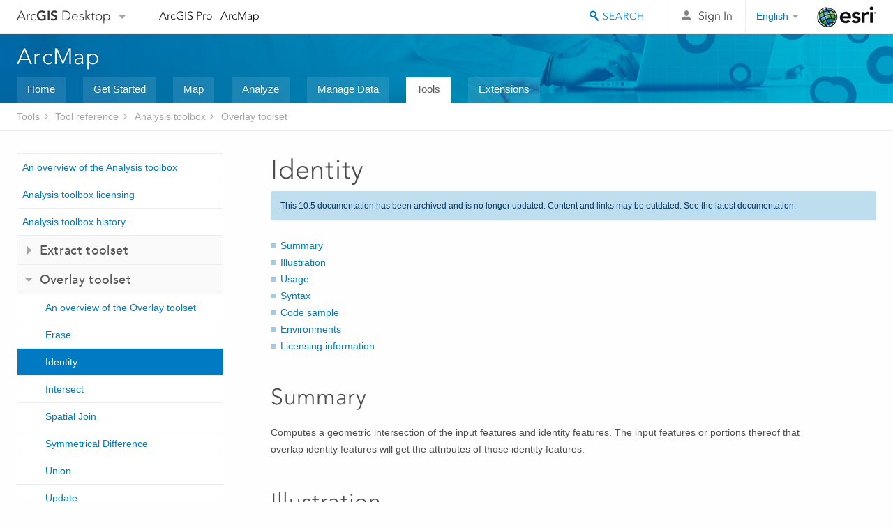

--- FILE ---
content_type: text/html; charset=UTF-8
request_url: https://desktop.arcgis.com/en/arcmap/10.5/tools/analysis-toolbox/identity.htm
body_size: 37125
content:
<!DOCTYPE html>
<!--[if lt IE 7]>  <html class="ie lt-ie9 lt-ie8 lt-ie7 ie6" dir="ltr"> <![endif]-->
<!--[if IE 7]>     <html class="ie lt-ie9 lt-ie8 ie7" dir="ltr"> <![endif]-->
<!--[if IE 8]>     <html class="ie lt-ie9 ie8" dir="ltr"> <![endif]-->
<!--[if IE 9]>     <html class="ie ie9" dir="ltr"> <![endif]-->
<!--[if !IE]><!--> <html dir="ltr"> <!--<![endif]-->
 
    <head>
<meta name="DuckDuckBot" content="noindex,nofollow">
<meta name="Applebot" content="noindex,nofollow">
<meta name="Slurp" content="noindex,nofollow">
<meta name="Bingbot" content="noindex,nofollow">
<meta name="Googlebot" content="noindex,nofollow">
<meta name="facebot" content="noindex,nofollow">
<meta name="Baiduspider" content="noindex,nofollow">
<link rel="canonical" href="https://desktop.arcgis.com/en/arcmap/latest/tools/analysis-toolbox/identity.htm">
        <meta charset="utf-8">
        <title>Identity&mdash;Help | ArcGIS Desktop</title>
        <meta content="IE=edge,chrome=1" http-equiv="X-UA-Compatible">
        <script src="//mtags.arcgis.com/tags-min.js"></script>
        <script type="text/javascript" src="//go.pardot.com/dcjs/82202/1182/dc.js"></script>
        <script>
          var docConfig = {
            locale: 'en',
            localedir: 'en',
            langSelector: 'none'
          };
        </script>

        <!--[if lt IE 9]>
          <script src="/cdn/js/libs/html5shiv.js?1357673785" type="text/javascript"></script>
          <script src="/cdn/js/libs/selectivizr-min.js" type="text/javascript"></script>
          <style>
            #wrapper {
              min-width: 960px;
            }
          </style>
        <![endif]-->


   <link type="text/css" rel="stylesheet" href="//fast.fonts.net/cssapi/3706abc4-0756-424b-b07b-1748122f85d8.css">
   <link rel="shortcut icon" href="/img/favicon.ico">
   <link href="/assets/css/screen.css?1360627920" media="screen" rel="stylesheet" type="text/css" />
   <link href="/cdn/css/documentation.css?1360627920" media="screen" rel="stylesheet" type="text/css" />
   <link href="/cdn/css/codehilight.css" media="screen" rel="stylesheet" type="text/css" />
   <link href="/assets/css/print.css" media="print" type="text/css" rel="stylesheet" />

      <!--[if lt IE 9]><script type="text/javascript" src="/cdn/js/libs/html5shiv-printshiv.js"></script><![endif]-->

       <!--- search MD -->
       <META name="description" content="ArcGIS geoprocessing tool computes a geometric intersection of the input features and identity features."><META name="last-modified" content="2017-12-5"><META name="product" content="arcgis-desktop,arcgis-server-windows,arcgis-server-linux"><META name="sub_category" content="Analysis Toolbox"><META name="search-collection" content="help"><META name="content_type_label" content="Tool Reference"><META name="sub_category_label" content="Analysis Toolbox"><META name="search-category" content="help-general"><META name="subject_label" content="ANALYSIS"><META name="version" content="10.5"><META name="content_type" content="Tool Reference"><META name="subject" content="ANALYSIS"><META name="content-language" content="en">
       <!--- search MD -->

        <script type="text/javascript">
     var _gaq = _gaq || [];
     _gaq.push(['_setAccount', 'UA-54744810-4']);
     _gaq.push(['_setDomainName', 'arcgis.com']);
     _gaq.push(['_trackPageview']);
     (function() {
       var ga = document.createElement('script'); ga.type = 'text/javascript'; ga.async = true;
       ga.src = ('https:' == document.location.protocol ? 'https://ssl' : 'http://www') + '.google-analytics.com/ga.js';
       var s = document.getElementsByTagName('script')[0]; s.parentNode.insertBefore(ga, s);
     })();
   </script>

   <script src="/cdn/js/libs/jquery.1.9.1.min.js" type="text/javascript"></script>
   <link href="/cdn/css/colorbox.css" media="screen" rel="stylesheet" type="text/css" />
   <link href="/cdn/css/colorbox_l10n.css" media="screen" rel="stylesheet" type="text/css" />
   <link href="/cdn/css/codehilight_l10n.css" media="screen" rel="stylesheet" type="text/css" />
  <script src="/cdn/js/libs/jquery.colorbox-min.js" type="text/javascript"></script>
  <script src="/assets/js/video-init.js" type="text/javascript"></script>
  <script src="/assets/js/sitecfg.js" type="text/javascript"></script>

       
      <script src="/assets/js/signIn.js?1357673785" type="text/javascript"></script>
    

       <!--- Language Picker -->
      <link type="text/css" rel="stylesheet" href="/assets/css/langSelector.css"/>
      <script src="/assets/js/locale/l10NStrings.js" type="text/javascript"></script>
      <script src="/assets/js/locale/langSelector.js" type="text/javascript"></script>
      <!--- Language Picker -->
      <!--- Activate tailcoat JS components -->
       <script>
         $(document).ready(function(){
          T.init();
        });
      </script>


       
    </head>
       <!--
      pub: GUID-0AF27C29-447B-4A13-BF4D-82234CEF2A34=11
      tpc: GUID-64CECEC2-5325-4B9D-A782-2E10CBCE0722=6
      -->
     

   <body class="en doc">
      
      
    <div class="drawer">
      <!-- Mobile Nav -->
      <!-- Mobile Nav Drawer -->
      <nav class="drawer-nav drawer-left"> <!-- drawer-right will put the drawer on the right side. -->
        <div class="drawer-header">
        <h4 class="site-title"><a href="/" id="site-logo">Arc<span>GIS</span> Desktop</a><span class="down-arrow" id="down-arrow"></span></h4>
        </div>
         
                        <form id="helpSearchForm" class="site-search-form" method="GET" action=''>
                        <input class="drawer-search" type="search" name="q" data-langlabel="search-arcgis" placeholder="Search ArcMap 10.5 Help">
                        <input type="hidden" name="collection" value="help" />
                        <input type="hidden" name="product" value="arcgis-desktop" />
                        <input type="hidden" name="version" value="10.5" />
                        <input type="hidden" name="language" value="en" />
                        </form>

                    

        <ul>
           <li><a id="nav-doc" data-langlabel="documentation" href="/en/documentation/" class="drawer-link icon-notebook">Documentation</a></li>
           <li><a id="nav-support" data-langlabel="support" href="/en/support/" class="drawer-link icon-support">Support</a></li>
        </ul>
      </nav>


      <nav class="drawer-nav drawer-right"> <!-- drawer-right will put the drawer on the right side. -->
        <div class="drawer-header">
          <h4 class="site-title user-name data-username"  data-username></h4>
        </div>

        <ul>
          <li class="agolProfile"><a class="drawer-link icon-grid-alt" data-langlabel="my-profile" href="http://www.arcgis.com/home/user.html">My Profile</a></li>
          <li class="agolHelp"><a class="icon-support drawer-link" data-langlabel="help" href="http://www.arcgis.com/home/support.html">Help</a></li>
          <li class="agolLogout"><a id="agolLogout" class="drawer-link icon-exit log-out-link" data-langlabel="sign-out" href="#">Sign Out</a></li>
        </ul>
      </nav>
    </div>
    
      <div class="wrapper">
         <div class="page sticky-footer">
            <!--googleoff: all-->
            
    <header id="header" class="header">
      <div class="container relative-container">
        <div class="row">
          <div class="column-24">
            <div class="site-brand">
              <a class="drawer-toggle toggle-site-navigation icon-navigation tablet-show" data-direction="active-left" href="#"></a>
              <a href="/" class="site-logo phone-hide" id="site-logo">Arc<span>GIS</span> Desktop</a>
              <span class="site-dropdown-toggle tablet-hide" id="down-arrow"></span>

              <nav class="site-dropdown tablet-hide" id="dropDown">
                  <a href="http://www.arcgis.com">
                    <h4 data-langlabel="arcgis">ArcGIS Online</h4>
                    <p>The mapping platform for your organization</p>
                  </a>
                  <a href="http://desktop.arcgis.com/" class="current selected">
                    <h4 data-langlabel="arcgis-for-desktop">ArcGIS Desktop</h4>
                    <p>A complete professional GIS</p>
                  </a>
                  <a href="http://server.arcgis.com/">
                    <h4 data-langlabel="arcgis-for-server">ArcGIS Enterprise</h4>
                    <p>GIS in your enterprise</p>
                  </a>
                  <a href="https://developers.arcgis.com/">
                    <h4 data-langlabel="arcgis-for-developers">ArcGIS for Developers</h4>
                    <p>Tools to build location-aware apps</p>
                  </a>
                  <a href="http://solutions.arcgis.com/">
                    <h4 data-langlabel="arcgis-solutions">ArcGIS Solutions</h4>
                    <p>Free template maps and apps for your industry</p>
                  </a>
                  <a href="http://marketplace.arcgis.com/">
                    <h4 data-langlabel="arcgis-marketplace">ArcGIS Marketplace</h4>
                    <p>Get apps and data for your organization</p>
                  </a>
              </nav>
            </div> <!-- End of site brand -->

            <nav class="site-nav tablet-hide">
              <ul>
               <li><a id="nav-doc" data-langlabel="documentation" href="/en/documentation/">Documentation</a></li>
               <li><a id="nav-support" data-langlabel="support" href="/en/support/">Support</a></li>
              </ul>
            </nav>
            <a class="esri-logo" href="http://www.esri.com/">Esri</a>
            <div id="lang-block" class="dropdown-navigation dropdown-wrapper right-align right tablet-hide"></div>


            
        <nav id="logged-out-navigation" class="right hide-if-logged-in">
          <ul class="left plain inline">
          <li>
            <a data-langlabel="sign-in" id="login-link" class="icon-user" href="#">Sign In</a>
          </li>
          </ul>
        </nav>

       <div id="logged-in-navigation" class="align-left right hide-if-logged-out">
              <div class="dropdown-navigation dropdown-wrapper right-align right tablet-hide" id="user-dropdown">
              <a class="dropdown left" href="#">user</a>
              <div class="dropdown-content">
                <div class="dropdown-menu">
                <ul class="myconsole">
                    <li class="agolProfile" ><a data-langlabel="my-profile" href="http://www.arcgis.com/home/user.html">My Profile</a></li>
                    <li class="agolLogout" ><a id="agolLogout" data-langlabel="sign-out" href="#">Sign Out</a></li>
                  </ul>
                </div>
              </div>
              </div>

              <!-- Mobile User Menu Button -->
            <a class="mobile-user-dropdown drawer-toggle toggle-site-navigation tablet-show right" data-direction="active-right" href="#">
            <img width="34" height="34" data-user-avatar="34" class="profile-image">
            </a>
          </div>
    

           
                       <div class="site-search right">
                        <form id="helpSearchForm" class="site-search-form" method="GET" action=''>
                        <span class="site-search-toggle icon-search"></span>
                        <input class="left site-search-input" type="search" name="q" data-langlabel="search-arcgis" placeholder="Search ArcMap 10.5 Help">
                        <input type="hidden" name="collection" value="help" />
                        <input type="hidden" name="product" value="arcgis-desktop" />
                        <input type="hidden" name="version" value="10.5" />
                        <input type="hidden" name="language" value="en" />
                        <button type="submit" class="btn transparent site-search-button" data-langlabel="site-search-go">Go</button>
                        </form>
                      </div>

                    

          </div> <!-- Column 24 -->
        </div>
       </div>
    </header>
    
            <div class="navigation-bar ">
               <div class="container">
                  <header>
                     <h1><a href="/en/arcmap/10.5">ArcMap</a></h1>
                  </header>
                  <nav class='navigation-bar-nav'><ul><li  ><a href="/en/arcmap/" target="_top" title="ArcMap Overview">Home</a></li><li  ><a href="/en/arcmap/10.5/get-started/main/get-started-with-arcmap.htm" target="_top" title="Get Started with ArcMap">Get Started</a></li><li  ><a href="/en/arcmap/10.5/map/main/mapping-and-visualization-in-arcgis-for-desktop.htm" target="_top" title="Mapping with ArcMap">Map</a></li><li  ><a href="/en/arcmap/10.5/analyze/main/what-is-geoprocessing.htm" target="_top" title="Analysis in ArcMap">Analyze</a></li><li  ><a href="/en/arcmap/10.5/manage-data/main/what-is-geodata.htm" target="_top" title="Data Management in ArcMap">Manage Data</a></li><li class="current" ><a href="/en/arcmap/10.5/tools/main/a-quick-tour-of-geoprocessing-tool-references.htm" target="_top" title="Tool Reference for ArcMap">Tools</a></li><li  ><a href="/en/arcmap/10.5/extensions/main/about-arcgis-for-desktop-extensions.htm" target="_top" title="Documentation  for ArcMap Extensions">Extensions</a></li></ul></nav>
               </div>
            </div>
            <!--BREADCRUMB-BEG--><div id="bigmac" class="sticky-breadcrumbs trailer-2" data-spy="affix" data-offset-top="180"> </div><!--BREADCRUMB-END-->
            <!--googleon: all-->

            <div class="container">
               <div class="row">
                  <!--googleoff: all-->
                  <aside class="reference-index column-6">
                     <!--DOCNAV-BEG--><div> </div><!--DOCNAV-END-->
                  </aside>

                  <!--googleon: all-->
                  <div class="column-17 pre-1">

                    <!-- BEGPAGECONTENT -->
                    <header class="trailer-1">
                       <h1 class="trailer-1">Identity</h1>
                    </header>
                    <main class="content-area">
                       
                       <div class="semantic-toc"><ul><li><a href="#S_GUID-33AA997C-686C-4B03-9CFB-133942052190">Summary</a></li><li><a href="#I_ESRI_TOOLILLUSTRATION_4C41571A88BC4ACDBA59F8F8322BB882">Illustration</a></li><li><a href="#ESRI_USAGES_8BF5991D7CF646AFAB044B95E8890659">Usage</a></li><li><a href="#GUID-28B42F37-ADD9-4931-B236-BF840AB9F1EE">Syntax</a></li><li><a href="#C_GUID-93D4C8E7-4DFC-4866-92E6-85FC7891C9D4">Code sample</a></li><li><a href="#GUID-52BC5A60-CE31-4512-A0A6-0262B050F46E">Environments</a></li><li><a href="#L_">Licensing information</a></li></ul></div>
                       
<section class="section1 summary padded-anchor" id="S_GUID-33AA997C-686C-4B03-9CFB-133942052190" purpose="summary"><h2>Summary</h2><p id="GUID-33AA997C-686C-4B03-9CFB-133942052190">Computes a geometric intersection of the input features and identity features. The input features or portions thereof that overlap identity features will get the attributes of those identity features.</p></section>
<section class="section1 illustration padded-anchor" id="I_ESRI_TOOLILLUSTRATION_4C41571A88BC4ACDBA59F8F8322BB882"><h2>Illustration</h2><figure class="fig"><img src="GUID-049EC20F-8846-489D-B161-00D99AE78946-web.gif" alt="Identity illustration" title="Identity illustration"></figure></section><section class="section1 gptoolusages padded-anchor" id="ESRI_USAGES_8BF5991D7CF646AFAB044B95E8890659"><h2>Usage</h2><ul class="usages bulleted"><li id="GUID-A7517E3B-7A54-4D78-AE29-DD4BF63DCF2E"><p id="GUID-26DC6A88-7338-4773-8CC2-5DD72BFCC822"><span class="uicontrol"> Input Features</span> can be point, multipoint, line, or polygon. The inputs cannot be annotation features, dimension features, or network features.</p></li><li id="GUID-944ED7A2-351F-404A-91D2-0538A3C62FC5"><p id="GUID-DA20649D-9061-4D5E-B6C2-A48DB707D51C"><span class="uicontrol">Identity Features</span> must be polygons or have the same geometry type as the <span class="uicontrol">Input Features</span>.</p></li><li id="ESRI_USAGE_22477DD30F494283B669B763ACDA6287"><p id="GUID-3ACCD7B0-7CCE-4920-8BC9-C241A7CB15CF">When using this tool with point input and  polygon <span class="uicontrol">Identity Features</span>, points that fall directly on a polygon boundary will be added to the output twice, once for each polygon that is part of the boundary. Running the <span><a class="xref xref" href="/en/arcmap/10.5/tools/analysis-toolbox/intersect.htm">Intersect</a></span> tool on the output of this scenario will identify the duplicate points so you can decide which one to keep.</p></li><li id="GUID-10F719C4-005D-4540-A234-1B69A3FA3A38"><p id="GUID-236DED96-13C5-4B4F-8EB8-D5192A69D762">When the <span class="uicontrol">Input Features</span> are lines and the <span class="uicontrol">Identity Features</span> are polygons, and the <span class="uicontrol">Keep relationships</span> parameter is checked (<span class="usertext">relationship</span> set to <span class="usertext">KEEP_RELATIONSHIPS</span> in Python), the output line feature class will have two additional fields, <span class="usertext">LEFT_poly</span> and <span class="usertext">RIGHT_poly</span>.  These  fields contain the feature ID  of the <span class="uicontrol">Identity Features</span>  on the left and right side of the line feature.  </p></li><li id="GUID-E34F3955-EC5D-46EE-8D82-E609DE72F7F6"><p id="GUID-42276241-B29E-439E-BA76-1C48AAE1225F">Attribute values from the input feature classes will be copied to the output feature class.  However, if the input is a layer or layers created by the <span><a class="xref xref" esrisubtype="extrel" hrefpfx="/en/arcmap/10.5/tools" href="/en/arcmap/10.5/tools/data-management-toolbox/make-feature-layer.htm">Make Feature Layer</a></span> tool and a field's <span class="uicontrol">Use Ratio Policy</span> is checked, then a ratio of the input attribute value is calculated for the output attribute value.    When <span class="uicontrol">Use Ratio Policy</span> is enabled, whenever a feature in an overlay operation is split, the attributes of the resulting features are a ratio of the attribute value of the input feature. The output value  is based on the ratio in which the input feature  geometry was divided. For example, If the input geometry was divided equally, each new feature's attribute value is assigned one-half of the value of the input feature's attribute value. <span class="uicontrol">Use Ratio Policy</span> only applies to numeric field types. </p><aside class="note" id="GUID-45A3712F-20C7-4DA1-9ECE-CDBE93D355A8"><h5 class="icon-caution-cone">Caution:</h5><div class="note-content"><p id="GUID-ED50EBCE-EBDF-4EE7-B5ED-67FC1F8561AE" ishcondition="product_filter=desktop">Geoprocessing tools do not honor geodatabase feature class or table field <a class="xref xref" esrisubtype="extrel" hrefpfx="/en/arcmap/10.5/manage-data" href="/en/arcmap/10.5/manage-data/geodatabases/an-overview-of-attribute-domains.htm#GUID-8F77C9AB-98AF-4E9F-9DCE-1AF66F482BCF">split policies</a>.</p></div></aside></li><li id="GUID-1630EE53-F5D2-46F3-915F-949EC742B561"><p id="GUID-E18C44A1-3D43-43B4-A151-CF6D8BE00382">This tool will use a tiling process to handle very large datasets for better performance and scalability. For more details, see <a class="xref xref" esrisubtype="extrel" hrefpfx="/en/arcmap/10.5/tools" href="/en/arcmap/10.5/tools/supplement/tiled-processing-of-large-datasets.htm">Geoprocessing with large datasets</a>.</p></li><li id="ESRI_USAGE_9E1ABF8856504DD49266985DA852169B"><p id="GUID-971122FC-7E45-4A37-BE46-3188DC8B4FF7">This tool may generate multipart features in the output even if all inputs were single part. If multipart features are not desired, use the <span><a class="xref xref" esrisubtype="extrel" hrefpfx="/en/arcmap/10.5/tools" href="/en/arcmap/10.5/tools/data-management-toolbox/multipart-to-singlepart.htm">Multipart to Singlepart</a></span> tool on the output feature class.</p></li></ul></section><section class="section1 gpsyntax padded-anchor" id="GUID-28B42F37-ADD9-4931-B236-BF840AB9F1EE"><h2>Syntax</h2><pre class="gpexpression padded-anchor">Identity_analysis (in_features, identity_features, out_feature_class, {join_attributes}, {cluster_tolerance}, {relationship})</pre><table class="gptoolparamtbl"><thead><tr><td class="th_param">Parameter</td><td class="th_expl">Explanation</td><td class="th_datatype">Data Type</td></tr></thead><tr id="GUID-B95763D2-FA84-4CC7-BB4A-B1861B890616" paramname="in_features" expression="in_features"><td class="gptoolparamname"><div class="">in_features</div></td><td><p id="GUID-17712BDA-2A9C-4721-8E84-A2DA5108C5A5">The input feature class or layer.</p></td><td>Feature Layer</td></tr><tr id="GUID-9F0FCD44-CCCB-4C41-B934-47429A92CD71" paramname="identity_features" expression="identity_features"><td class="gptoolparamname"><div class="">identity_features</div></td><td><p id="GUID-B97C95A8-F3B8-4B97-8E23-2DEF397117DF">The identity feature class or layer. Must be polygons or the same geometry type as the input features.</p></td><td>Feature Layer</td></tr><tr id="GUID-60CEC22D-1E11-496D-923E-C7C27FAF09CE" paramname="out_feature_class" expression="out_feature_class"><td class="gptoolparamname"><div class="">out_feature_class</div></td><td><p id="GUID-20897C6A-CA6D-42B8-B1F5-CD947CB01DB7">The feature class that will be created and to which the results will be written.</p></td><td>Feature Class</td></tr><tr id="GUID-37E16A54-81CA-43B7-AC9F-6FCBA9378F4F" paramname="join_attributes" expression="join_attributes"><td class="gptoolparamname"><div class="">join_attributes</div><div class="paramhint">(Optional)</div></td><td><p id="GUID-5599438C-0958-4F00-BB0D-6E6B239EB044">Determines what attributes will be transferred to the output feature class.</p><ul class="enums"><li>ALL —All the attributes (including FIDs) from the input features, as well as the identity features, will be transferred to the output features.  If no intersection is found the identity feature values will not be transferred to the output (their values will be set to empty strings or 0) and the identity feature FID will be -1. This is the default. </li><li>NO_FID —All the attributes except the FID from the input features and identity features will be transferred to the output features.  If no intersection is found the identity feature values will not be transferred to the output (their values will be set to empty strings or 0). </li><li>ONLY_FID —All the attributes from the input features but only the FID  from the identity features will be transferred to the output features.  The identity features FID attribute value in the output will be -1 if no intersection is found. </li></ul></td><td>String</td></tr><tr id="GUID-55F77950-4585-46FF-A36B-C881F0B5690E" paramname="cluster_tolerance" expression="cluster_tolerance"><td class="gptoolparamname"><div class="">cluster_tolerance</div><div class="paramhint">(Optional)</div></td><td><p id="GUID-E52631A2-C291-4026-9411-FC9D222EB27F">The minimum distance separating all feature coordinates (nodes and vertices) as well as the distance a coordinate can move in X or Y (or both).</p></td><td>Linear unit</td></tr><tr id="GUID-EDC72F5A-3769-4C32-BAFC-03695DF7D429" paramname="relationship" expression="relationship"><td class="gptoolparamname"><div class="">relationship</div><div class="paramhint">(Optional)</div></td><td><p id="GUID-A7E7394E-7361-4126-B7F1-99CFC1857BEA">Determines if additional spatial relationships between the <span class="usertext">in_features</span> and the <span class="usertext">identity_features</span> are to be written to the output. This only applies when the <span class="usertext">in_features</span> are lines and the <span class="usertext">identity_features</span> are polygons.</p><ul class="enums"><li>NO_RELATIONSHIPS —No additional spatial relationship will be determined. </li><li>KEEP_RELATIONSHIPS —The output line features will contain two additional fields, <span class="usertext">LEFT_poly</span> and <span class="usertext">RIGHT_poly</span>.  These  fields contain the feature ID  of the <span class="usertext">identity_features</span>  on the left and right side of the line feature.</li></ul></td><td>Boolean</td></tr></table></section><section class="section1 padded-anchor" id="C_GUID-93D4C8E7-4DFC-4866-92E6-85FC7891C9D4"><h2>Code sample</h2><div class="codeblock"><h5 class="codeblock-title">Identity example 1 (Python window)</h5><p class="codeblock-desc">The following Python window script demonstrates how to use the Identity function in immediate mode.</p><div class="highlight"><pre><code><span class="kn">import</span> <span class="nn">arcpy</span>
<span class="kn">from</span> <span class="nn">arcpy</span> <span class="kn">import</span> <span class="n">env</span>
<span class="n">env</span><span class="o">.</span><span class="n">workspace</span> <span class="o">=</span> <span class="s">&quot;c:/data/data.gdb&quot;</span>
<span class="n">arcpy</span><span class="o">.</span><span class="n">Identity_analysis</span><span class="p">(</span><span class="s">&quot;wells&quot;</span><span class="p">,</span> <span class="s">&quot;counties&quot;</span><span class="p">,</span> <span class="s">&quot;wells_w_county_info&quot;</span><span class="p">)</span>
</code></pre></div>

</div><div class="codeblock"><h5 class="codeblock-title">Identity example 2 (stand-alone Python script)</h5><p class="codeblock-desc">The following stand-alone Python script is a simple example of how to apply the Identity function in scripting.</p><div class="highlight"><pre><code><span class="c"># IdentityWells.py</span>
<span class="c"># Description: Simple example showing use of Identity tool</span>
 
<span class="c"># Import system modules</span>
<span class="kn">import</span> <span class="nn">arcpy</span>
<span class="kn">from</span> <span class="nn">arcpy</span> <span class="kn">import</span> <span class="n">env</span>

<span class="c"># Set the workspace</span>
<span class="n">env</span><span class="o">.</span><span class="n">workspace</span> <span class="o">=</span> <span class="s">&quot;C:/data/data.gdb&quot;</span>

<span class="c"># Set local parameters</span>
<span class="n">inFeatures</span> <span class="o">=</span> <span class="s">&quot;wells&quot;</span>
<span class="n">idFeatures</span> <span class="o">=</span> <span class="s">&quot;counties&quot;</span>
<span class="n">outFeatures</span> <span class="o">=</span> <span class="s">&quot;wells_w_county_info&quot;</span>

<span class="c"># Process: Use the Identity function</span>
<span class="n">arcpy</span><span class="o">.</span><span class="n">Identity_analysis</span> <span class="p">(</span><span class="n">inFeatures</span><span class="p">,</span> <span class="n">idFeatures</span><span class="p">,</span> <span class="n">outFeatures</span><span class="p">)</span>
</code></pre></div>

</div></section><section class="section1 gpenvs padded-anchor" id="GUID-52BC5A60-CE31-4512-A0A6-0262B050F46E"><h2>Environments</h2><ul class="environments"><li><a class="xref " esrisubtype="extrel" hrefpfx="/en/arcmap/10.5/tools" href="/en/arcmap/10.5/tools/environments/auto-commit.htm">Auto Commit</a></li><li><a class="xref " esrisubtype="extrel" hrefpfx="/en/arcmap/10.5/tools" href="/en/arcmap/10.5/tools/environments/qualified-field-names.htm">Qualified Field Names</a></li><li><a class="xref " esrisubtype="extrel" hrefpfx="/en/arcmap/10.5/tools" href="/en/arcmap/10.5/tools/environments/default-output-z-value.htm">Default Output Z Value</a></li><li><a class="xref " esrisubtype="extrel" hrefpfx="/en/arcmap/10.5/tools" href="/en/arcmap/10.5/tools/environments/m-resolution.htm">M Resolution</a></li><li><a class="xref " esrisubtype="extrel" hrefpfx="/en/arcmap/10.5/tools" href="/en/arcmap/10.5/tools/environments/m-tolerance.htm">M Tolerance</a></li><li><a class="xref " esrisubtype="extrel" hrefpfx="/en/arcmap/10.5/tools" href="/en/arcmap/10.5/tools/environments/output-config-keyword.htm">Output CONFIG Keyword</a></li><li><a class="xref " esrisubtype="extrel" hrefpfx="/en/arcmap/10.5/tools" href="/en/arcmap/10.5/tools/environments/output-m-domain.htm">Output M Domain</a></li><li><a class="xref " esrisubtype="extrel" hrefpfx="/en/arcmap/10.5/tools" href="/en/arcmap/10.5/tools/environments/output-xy-domain.htm">Output XY Domain</a></li><li><a class="xref " esrisubtype="extrel" hrefpfx="/en/arcmap/10.5/tools" href="/en/arcmap/10.5/tools/environments/output-z-domain.htm">Output Z Domain</a></li><li><a class="xref " esrisubtype="extrel" hrefpfx="/en/arcmap/10.5/tools" href="/en/arcmap/10.5/tools/environments/output-coordinate-system.htm">Output Coordinate System</a></li><li><a class="xref " esrisubtype="extrel" hrefpfx="/en/arcmap/10.5/tools" href="/en/arcmap/10.5/tools/environments/output-extent.htm">Extent</a></li><li><a class="xref " esrisubtype="extrel" hrefpfx="/en/arcmap/10.5/tools" href="/en/arcmap/10.5/tools/environments/output-has-m-values.htm">Output has M values</a></li><li><a class="xref " esrisubtype="extrel" hrefpfx="/en/arcmap/10.5/tools" href="/en/arcmap/10.5/tools/environments/output-has-z-values.htm">Output has Z values</a></li><li><a class="xref " esrisubtype="extrel" hrefpfx="/en/arcmap/10.5/tools" href="/en/arcmap/10.5/tools/environments/output-spatial-grid-1-2-3.htm">Output Spatial Grid 1</a></li><li><a class="xref " esrisubtype="extrel" hrefpfx="/en/arcmap/10.5/tools" href="/en/arcmap/10.5/tools/environments/output-spatial-grid-1-2-3.htm">Output Spatial Grid 2</a></li><li><a class="xref " esrisubtype="extrel" hrefpfx="/en/arcmap/10.5/tools" href="/en/arcmap/10.5/tools/environments/output-spatial-grid-1-2-3.htm">Output Spatial Grid 3</a></li><li><a class="xref " esrisubtype="extrel" hrefpfx="/en/arcmap/10.5/tools" href="/en/arcmap/10.5/tools/environments/xy-resolution.htm">XY Resolution</a></li><li><a class="xref " esrisubtype="extrel" hrefpfx="/en/arcmap/10.5/tools" href="/en/arcmap/10.5/tools/environments/xy-tolerance.htm">XY Tolerance</a></li><li><a class="xref " esrisubtype="extrel" hrefpfx="/en/arcmap/10.5/tools" href="/en/arcmap/10.5/tools/environments/z-resolution.htm">Z Resolution</a></li><li><a class="xref " esrisubtype="extrel" hrefpfx="/en/arcmap/10.5/tools" href="/en/arcmap/10.5/tools/environments/z-tolerance.htm">Z Tolerance</a></li></ul></section><a name="sect_gplicense"></a><section class="section1 gplicense padded-anchor" id="L_"><h2>Licensing information</h2><ul><li>ArcGIS Desktop Basic: No</li><li>ArcGIS Desktop Standard: No</li><li>ArcGIS Desktop Advanced: Yes</li></ul></section><section class="section2" purpose="relatedtopics"><h2>Related topics</h2><ul class="bulleted"><li><a class="xref relatedtopic" href="/en/arcmap/10.5/tools/analysis-toolbox/an-overview-of-the-overlay-toolset.htm">An overview of the Overlay toolset</a></li></ul></section>
                    </main>
                    <!-- ENDPAGECONTENT -->
                  </div>
               </div>
            </div>
         </div>
      </div>
      <!--googleoff: all-->
      
<footer id="footer" class="footer sticky-footer">
  <div class="container">
    <div class="row">
      <nav class="column-6 tablet-column-24 leader-1">
        <h4 data-langlabel="arcgis-for-desktop">Arc<span>GIS Desktop</span></h4>
        <ul>
          <li><a data-langlabel="home" href="/en/">Home</a></li>
          <li><a data-langlabel="documentation" href="/en/documentation/">Documentation</a></li>
          <li><a data-langlabel="support" href="/en/support/">Support</a></li>
        </ul>
      </nav>

      <nav class="column-6 tablet-column-24 leader-1">
        <h4 data-langlabel="arcgis-platform">ArcGIS Platform</h4>
        <ul>
          <li><a data-langlabel="arcgis" href="http://www.arcgis.com/">ArcGIS Online</a></li>
          <li><a data-langlabel="arcgis-for-desktop" href="http://desktop.arcgis.com/">ArcGIS Desktop</a></li>
          <li><a data-langlabel="arcgis-for-server" href="http://server.arcgis.com/">ArcGIS Enterprise</a></li>
          <li><a data-langlabel="arcgis-for-developers" href="https://developers.arcgis.com/">ArcGIS for Developers</a></li>
          <li><a data-langlabel="arcgis-solutions" href="http://solutions.arcgis.com/">ArcGIS Solutions</a></li>
          <li><a data-langlabel="arcgis-marketplace" href="http://marketplace.arcgis.com/">ArcGIS Marketplace</a></li>
        </ul>
      </nav>

      <nav class="column-6 tablet-column-24 leader-1">
        <h4 data-langlabel="about-esri">About Esri</h4>
        <ul>
          <li><a data-langlabel="about-us" href="http://www.esri.com/about-esri/">About Us</a></li>
          <li><a data-langlabel="careers" href="http://www.esri.com/careers/">Careers</a></li>
          <li><a data-langlabel="insiders-blog" href="http://blogs.esri.com/esri/esri-insider/">Insiders Blog</a></li>
          <li><a data-langlabel="user-conference" href="http://www.esri.com/events/user-conference/index.html">User Conference</a></li>
          <li><a data-langlabel="developer-summit" href="http://www.esri.com/events/devsummit/index.html">Developer Summit</a></li>
        </ul>
      </nav>

      <nav class="column-6 tablet-column-24 leader-1">
        <a class="esri-logo-footer" href="http://esri.com">Esri</a>
        <section class="footer-social-nav">
                <a class="icon-twitter" href="https://twitter.com/Esri/"></a>
                <a class="icon-facebook" href="https://www.facebook.com/esrigis/"></a>
                <a class="icon-github" href="http://esri.github.com/"></a>
                <a class="icon-email" href="http://www.esri.com/about-esri/contact/"></a>
        </section>
        <section class="feedback-footer center-text">
            <a data-langlabel="feedback-tell-us" class="feedbacklink icon-comment" href="/feedback/">Tell us what you think.</a>
        </section>
      </nav>
      <small class="footer-legal column-24 leader-1 trailer-1">Copyright &copy; 2017 Esri. | <a data-langlabel="privacy" href="http://www.esri.com/legal/privacy">Privacy</a> | <a data-langlabel="legal" href="http://www.esri.com/legal/software-license">Legal</a></small>
    </div>

  </div>
</footer>


       
        
       <script src="/assets/js/tailcoat/tailcoat.js" type="text/javascript"></script>
       <script src="/assets/js/init.js" type="text/javascript"></script>
       <script src="/assets/js/search/searchform.js" type="text/javascript"></script>
       <script src="/cdn/js/sitewide.js" type="text/javascript"></script>
       <script src="/assets/js/version-switcher.js" type="text/javascript"></script>
    
        
        
      <script src="/cdn/js/affix.js" type="text/javascript"></script>
      <script type="text/javascript">
        

          $(function () {
            var appendFlg = true;

            $("#bigmac")
            .on("affixed.bs.affix", function (evt) {
              if (appendFlg) {
                $("<li><a href='#'>Identity</a></li>").insertAfter ($("#bigmac ul li").last());
                appendFlg = false;
              }
              $(".back-to-top").addClass ("visible");
            })
            .on ("affix-top.bs.affix", function(evt) {
              if (!appendFlg) {
                $("#bigmac ul li").last().remove();
              }
              $(".back-to-top").removeClass ("visible");
              appendFlg = true;
            })
          })      

      
      </script>
      
        <script type="text/javascript">
          window.doctoc = {
            pubID: "8",
            tpcID: "11",
            
            hideToc : false
          }
        </script>

        <script type="text/javascript" src="/en/arcmap/10.5/tools/main/1611.js" ></script>
        <script type="text/javascript" src="/en/arcmap/10.5/tools/analysis-toolbox/8.js" ></script>
        <script type="text/javascript" src="/cdn/js/protoc.js" ></script>

        
    
        <script type="text/javascript"> piAId = '83202'; piCId = '4006';
(function() { function async_load(){
var s = document.createElement('script'); s.type = 'text/javascript'; s.src = ('https:' == document.location.protocol ? 'https://pi' : 'http://cdn') +
'.pardot.com/pd.js';
var c = document.getElementsByTagName('script')[0];
c.parentNode.insertBefore(s, c);
} if(window.attachEvent) { window.attachEvent('onload', async_load); } else { window.addEventListener('load', async_load, false); }
})(); </script>
   
       </body>
       <script type="text/javascript"></script>
       </html>
     

--- FILE ---
content_type: text/html; charset=UTF-8
request_url: https://desktop.arcgis.com/en/arcmap/latest/tools/analysis-toolbox/identity.htm
body_size: 35161
content:
<!DOCTYPE html>
<!--[if lt IE 7]>  <html class="ie lt-ie9 lt-ie8 lt-ie7 ie6" dir="ltr"> <![endif]-->
<!--[if IE 7]>     <html class="ie lt-ie9 lt-ie8 ie7" dir="ltr"> <![endif]-->
<!--[if IE 8]>     <html class="ie lt-ie9 ie8" dir="ltr"> <![endif]-->
<!--[if IE 9]>     <html class="ie ie9" dir="ltr"> <![endif]-->
<!--[if !IE]><!--> <html dir="ltr"> <!--<![endif]-->
 
    <head>
        <meta charset="utf-8">
        <title>Identity (Analysis)&mdash;ArcMap | Documentation</title>
        <meta content="IE=edge,chrome=1" http-equiv="X-UA-Compatible"> 
        <script>
          var docConfig = {
            locale: 'en',
            localedir: 'en',
            langSelector: 'none'
          };
        </script>

        <!--[if lt IE 9]>
          <script src="/cdn/js/libs/html5shiv.js?1357673785" type="text/javascript"></script>
          <script src="/cdn/js/libs/selectivizr-min.js" type="text/javascript"></script>
          <style>
            #wrapper {
              min-width: 960px;
            }
          </style>
        <![endif]-->


   <link type="text/css" rel="stylesheet" href="//fast.fonts.net/cssapi/3706abc4-0756-424b-b07b-1748122f85d8.css">
   <link rel="shortcut icon" href="/img/favicon.ico">
   <link href="/assets/css/screen.css?1360627920" media="screen" rel="stylesheet" type="text/css" />
   <link href="/cdn/css/documentation.css?1360627920" media="screen" rel="stylesheet" type="text/css" />
   <link href="/cdn/css/codehilight.css" media="screen" rel="stylesheet" type="text/css" />
   <link href="/assets/css/print.css" media="print" type="text/css" rel="stylesheet" />

      <!--[if lt IE 9]><script type="text/javascript" src="/cdn/js/libs/html5shiv-printshiv.js"></script><![endif]-->

       <!--- search MD -->
       <META name="description" content="ArcGIS geoprocessing tool computes a geometric intersection of the input features and identity features."><META name="last-modified" content="2021-9-20"><META name="product" content="arcgis-desktop,arcgis-server-windows,arcgis-server-linux"><META name="version" content="10.8"><META name="search-collection" content="help"><META name="search-category" content="help-general"><META name="subject" content="ANALYSIS"><META name="sub_category" content="Analysis Toolbox"><META name="content_type" content="Tool Reference"><META name="subject_label" content="ANALYSIS"><META name="sub_category_label" content="Analysis Toolbox"><META name="content_type_label" content="Tool Reference"><META name="content-language" content="en">
       <!--- search MD -->

      

   <script src="/cdn/js/libs/latest/jquery.latest.min.js" type="text/javascript"></script>
   <script src="/cdn/js/libs/latest/jquery-migrate-latest.min.js" type="text/javascript"></script>
   <link href="/cdn/css/colorbox.css" media="screen" rel="stylesheet" type="text/css" />
   <link href="/cdn/css/colorbox_l10n.css" media="screen" rel="stylesheet" type="text/css" />
   <link href="/cdn/css/codehilight_l10n.css" media="screen" rel="stylesheet" type="text/css" />
  <script src="/cdn/js/libs/jquery.colorbox-min.js" type="text/javascript"></script>
  <script src="/assets/js/video-init.js" type="text/javascript"></script>
  <script src="/assets/js/sitecfg.js" type="text/javascript"></script>

       
      <script src="/assets/js/signIn.js?1357673785" type="text/javascript"></script>
    

       <!--- Language Picker -->
      <link type="text/css" rel="stylesheet" href="/assets/css/langSelector.css"/>
      <script src="/assets/js/locale/l10NStrings.js" type="text/javascript"></script>
      <script src="/assets/js/locale/langSelector.js" type="text/javascript"></script>
      <!--- Language Picker -->
      <!--- Activate tailcoat JS components -->
       <script>
         $(document).ready(function(){
          T.init();
        });
      </script>


       
    </head>
       <!--
      pub: GUID-0AF27C29-447B-4A13-BF4D-82234CEF2A34=25
      tpc: GUID-64CECEC2-5325-4B9D-A782-2E10CBCE0722=6
      -->
     

   <body class="en doc">
      
      
    <div class="drawer">
      <!-- Mobile Nav -->
      <!-- Mobile Nav Drawer -->
      <nav class="drawer-nav drawer-left"> <!-- drawer-right will put the drawer on the right side. -->
        <div class="drawer-header">
        <h4 class="site-title"><a href="/" id="site-logo">Arc<span>GIS</span> Desktop</a><span class="down-arrow" id="down-arrow"></span></h4>
        </div>
         
                        <form id="helpSearchForm" class="site-search-form" method="GET" action=''>
                        <input class="drawer-search" type="search" name="q" data-langlabel="search-arcgis" placeholder="Search ArcMap 10.8 Help">
                        <input type="hidden" name="collection" value="help" />
                        <input type="hidden" name="product" value="arcgis-desktop" />
                        <input type="hidden" name="version" value="10.8" />
                        <input type="hidden" name="language" value="en" />
                        </form>

                    

        <ul>
          <li><a href="//pro.arcgis.com/en/pro-app/" class="drawer-link icon-notebook">ArcGIS Pro</a></li>
          <li><a href="/en/arcmap/" class="drawer-link icon-support">ArcMap</a></li>
        </ul>
      </nav>


      <nav class="drawer-nav drawer-right"> <!-- drawer-right will put the drawer on the right side. -->
        <div class="drawer-header">
          <h4 class="site-title user-name data-username"  data-username></h4>
        </div>

        <ul>
          <li class="agolProfile"><a class="drawer-link icon-grid-alt" data-langlabel="my-profile" href="//www.arcgis.com/home/user.html">My Profile</a></li>
          <li class="agolHelp"><a class="icon-support drawer-link" data-langlabel="help" href="//www.arcgis.com/home/support.html">Help</a></li>
          <li class="agolLogout"><a id="agolLogout" class="drawer-link icon-exit log-out-link" data-langlabel="sign-out" href="#">Sign Out</a></li>
        </ul>
      </nav>
    </div>
    
      <div class="wrapper">
         <div class="page sticky-footer">
            <!--googleoff: all-->
            
    <header id="header" class="header">
      <div class="container relative-container">
        <div class="row">
          <div class="column-24">
            <div class="site-brand">
              <a class="drawer-toggle toggle-site-navigation icon-navigation tablet-show" data-direction="active-left" href="#"></a>
              <a href="/" class="site-logo phone-hide" id="site-logo">Arc<span>GIS</span> Desktop</a>
              <span class="site-dropdown-toggle tablet-hide" id="down-arrow"></span>

              <nav class="site-dropdown tablet-hide" id="dropDown">
                  <a href="//www.arcgis.com">
                    <h4 data-langlabel="arcgis">ArcGIS Online</h4>
                    <p>The mapping platform for your organization</p>
                  </a>
                  <a href="//desktop.arcgis.com/" class="current selected">
                    <h4 data-langlabel="arcgis-for-desktop">ArcGIS Desktop</h4>
                    <p>A complete professional GIS</p>
                  </a>
                  <a href="//enterprise.arcgis.com/">
                    <h4 data-langlabel="arcgis-for-server">ArcGIS Enterprise</h4>
                    <p>GIS in your enterprise</p>
                  </a>
                  <a href="//developers.arcgis.com/">
                    <h4 data-langlabel="arcgis-for-developers">ArcGIS Developers</h4>
                    <p>Tools to build location-aware apps</p>
                  </a>
                  <a href="//solutions.arcgis.com/">
                    <h4 data-langlabel="arcgis-solutions">ArcGIS Solutions</h4>
                    <p>Free template maps and apps for your industry</p>
                  </a>
                  <a href="//marketplace.arcgis.com/">
                    <h4 data-langlabel="arcgis-marketplace">ArcGIS Marketplace</h4>
                    <p>Get apps and data for your organization</p>
                  </a>
              </nav>
            </div> <!-- End of site brand -->

            <nav class="site-nav tablet-hide">
              <ul>
               <li><a id="nav-doc" data-langlabel="documentation" href="/en/documentation/">Documentation</a></li>
               <li><a id="nav-support" data-langlabel="support" href="/en/support/">Support</a></li>
              </ul>
            </nav>
            <a class="esri-logo" href="//www.esri.com/">Esri</a>
            <div id="lang-block" class="dropdown-navigation dropdown-wrapper right-align right tablet-hide"></div>


            
        <nav id="logged-out-navigation" class="right hide-if-logged-in">
          <ul class="left plain inline">
          <li>
            <a data-langlabel="sign-in" id="login-link" class="icon-user" href="#">Sign In</a>
          </li>
          </ul>
        </nav>

       <div id="logged-in-navigation" class="align-left right hide-if-logged-out">
              <div class="dropdown-navigation dropdown-wrapper right-align right tablet-hide" id="user-dropdown">
              <a class="dropdown left" href="#">user</a>
              <div class="dropdown-content">
                <div class="dropdown-menu">
                <ul class="myconsole">
                    <li class="agolProfile" ><a data-langlabel="my-profile" href="//www.arcgis.com/home/user.html">My Profile</a></li>
                    <li class="agolLogout" ><a id="agolLogout" data-langlabel="sign-out" href="#">Sign Out</a></li>
                  </ul>
                </div>
              </div>
              </div>

              <!-- Mobile User Menu Button -->
            <a class="mobile-user-dropdown drawer-toggle toggle-site-navigation tablet-show right" data-direction="active-right" href="#">
            <img width="34" height="34" data-user-avatar="34" class="profile-image">
            </a>
          </div>
    

           
                       <div class="site-search right">
                        <form id="helpSearchForm" class="site-search-form" method="GET" action=''>
                        <span class="site-search-toggle icon-search"></span>
                        <input class="left site-search-input" type="search" name="q" data-langlabel="search-arcgis" placeholder="Search ArcMap 10.8 Help">
                        <input type="hidden" name="collection" value="help" />
                        <input type="hidden" name="product" value="arcgis-desktop" />
                        <input type="hidden" name="version" value="10.8" />
                        <input type="hidden" name="language" value="en" />
                        <button type="submit" class="btn transparent site-search-button" data-langlabel="site-search-go">Go</button>
                        </form>
                      </div>

                    

          </div> <!-- Column 24 -->
        </div>
       </div>
    </header>
    
            <div class="navigation-bar ">
               <div class="container">
                  <header>
                     <h1><a href="/en/arcmap/latest">ArcMap</a></h1>
                  </header>
                  <nav class='navigation-bar-nav'><ul><li  ><a href="/en/arcmap/" title="ArcMap Overview" target="_top">Home</a></li><li  ><a href="/en/arcmap/latest/get-started/main/get-started-with-arcmap.htm" title="Get Started with ArcMap" target="_top">Get Started</a></li><li  ><a href="/en/arcmap/latest/map/main/mapping-and-visualization-in-arcgis-for-desktop.htm" title="Mapping with ArcMap" target="_top">Map</a></li><li  ><a href="/en/arcmap/latest/analyze/main/what-is-geoprocessing.htm" title="Analysis in ArcMap" target="_top">Analyze</a></li><li  ><a href="/en/arcmap/latest/manage-data/main/what-is-geodata.htm" title="Data Management in ArcMap" target="_top">Manage Data</a></li><li class="current" ><a href="/en/arcmap/latest/tools/main/a-quick-tour-of-geoprocessing-tool-references.htm" title="Tool Reference for ArcMap" target="_top">Tools</a></li><li  ><a href="/en/arcmap/latest/extensions/main/about-arcgis-for-desktop-extensions.htm" title="Documentation  for ArcMap Extensions" target="_top">Extensions</a></li></ul></nav>
               </div>
            </div>
            <!--BREADCRUMB-BEG--><div id="bigmac" class="sticky-breadcrumbs trailer-2" data-spy="affix" data-offset-top="180"> </div><!--BREADCRUMB-END-->
            <!--googleon: all-->

            <div class="container">
               <div class="row">
                  <!--googleoff: all-->
                  <aside class="reference-index column-6">
                     <!--DOCNAV-BEG--><div> </div><!--DOCNAV-END-->
                  </aside>

                  <!--googleon: all-->
                  <div class="column-17 pre-1">

                    <!-- BEGPAGECONTENT -->
                    <header class="trailer-1">
                       <h1 class="trailer-1">Identity</h1>
                    </header>
                    <main class="content-area">
                       
                       <div class="semantic-toc"><ul><li><a href="#S_GUID-33AA997C-686C-4B03-9CFB-133942052190">Summary</a></li><li><a href="#I_ESRI_TOOLILLUSTRATION_4C41571A88BC4ACDBA59F8F8322BB882">Illustration</a></li><li><a href="#ESRI_USAGES_8BF5991D7CF646AFAB044B95E8890659">Usage</a></li><li><a href="#GUID-28B42F37-ADD9-4931-B236-BF840AB9F1EE">Syntax</a></li><li><a href="#C_GUID-93D4C8E7-4DFC-4866-92E6-85FC7891C9D4">Code sample</a></li><li><a href="#GUID-52BC5A60-CE31-4512-A0A6-0262B050F46E">Environments</a></li><li><a href="#L_">Licensing information</a></li></ul></div>
                       
<section class="section1 summary padded-anchor" id="S_GUID-33AA997C-686C-4B03-9CFB-133942052190" purpose="summary"><h2>Summary</h2><p id="GUID-33AA997C-686C-4B03-9CFB-133942052190">Computes a geometric intersection of the input features and identity features. The input features or portions thereof that overlap identity features will get the attributes of those identity features.</p></section>
<section class="section1 illustration padded-anchor" id="I_ESRI_TOOLILLUSTRATION_4C41571A88BC4ACDBA59F8F8322BB882"><h2>Illustration</h2><figure class="fig"><img src="GUID-049EC20F-8846-489D-B161-00D99AE78946-web.gif" alt="Identity illustration" title="Identity illustration" loading="lazy"></figure></section><section class="section1 gptoolusages padded-anchor" id="ESRI_USAGES_8BF5991D7CF646AFAB044B95E8890659"><h2>Usage</h2><ul class="usages bulleted"><li id="GUID-A7517E3B-7A54-4D78-AE29-DD4BF63DCF2E"><p id="GUID-26DC6A88-7338-4773-8CC2-5DD72BFCC822"><span class="uicontrol"> Input Features</span> can be point, multipoint, line, or polygon. The inputs cannot be annotation features, dimension features, or network features.</p></li><li id="GUID-944ED7A2-351F-404A-91D2-0538A3C62FC5"><p id="GUID-DA20649D-9061-4D5E-B6C2-A48DB707D51C"><span class="uicontrol">Identity Features</span> must be polygons or have the same geometry type as the <span class="uicontrol">Input Features</span>.</p></li><li id="ESRI_USAGE_22477DD30F494283B669B763ACDA6287"><p id="GUID-3ACCD7B0-7CCE-4920-8BC9-C241A7CB15CF">When using this tool with point input and  polygon <span class="uicontrol">Identity Features</span>, points that fall directly on a polygon boundary will be added to the output twice, once for each polygon that is part of the boundary. Running the <span><a class="xref xref" href="/en/arcmap/latest/tools/analysis-toolbox/intersect.htm">Intersect</a></span> tool on the output of this scenario will identify the duplicate points so you can decide which one to keep.</p></li><li id="GUID-10F719C4-005D-4540-A234-1B69A3FA3A38"><p id="GUID-236DED96-13C5-4B4F-8EB8-D5192A69D762">When the <span class="uicontrol">Input Features</span> are lines and the <span class="uicontrol">Identity Features</span> are polygons, and the <span class="uicontrol">Keep relationships</span> parameter is checked (<span class="usertext">relationship</span> set to <span class="usertext">KEEP_RELATIONSHIPS</span> in Python), the output line feature class will have two additional fields, <span class="usertext">LEFT_poly</span> and <span class="usertext">RIGHT_poly</span>.  These  fields contain the feature ID  of the <span class="uicontrol">Identity Features</span>  on the left and right side of the line feature.  </p></li><li id="GUID-E34F3955-EC5D-46EE-8D82-E609DE72F7F6"><p id="GUID-42276241-B29E-439E-BA76-1C48AAE1225F">Attribute values from the input feature classes will be copied to the output feature class.  However, if the input is a layer or layers created by the <span><a class="xref xref" esrisubtype="extrel" hrefpfx="/en/arcmap/latest/tools" href="/en/arcmap/latest/tools/data-management-toolbox/make-feature-layer.htm">Make Feature Layer</a></span> tool and a field's <span class="uicontrol">Use Ratio Policy</span> is checked, then a ratio of the input attribute value is calculated for the output attribute value.    When <span class="uicontrol">Use Ratio Policy</span> is enabled, whenever a feature in an overlay operation is split, the attributes of the resulting features are a ratio of the attribute value of the input feature. The output value  is based on the ratio in which the input feature  geometry was divided. For example, if the input geometry was divided equally, each new feature's attribute value is assigned one-half of the value of the input feature's attribute value. <span class="uicontrol">Use Ratio Policy</span> only applies to numeric field types. </p><aside class="note" id="GUID-45A3712F-20C7-4DA1-9ECE-CDBE93D355A8"><h5 class="icon-caution-cone">Caution:</h5><div class="note-content"><p id="GUID-ED50EBCE-EBDF-4EE7-B5ED-67FC1F8561AE" ishcondition="product_filter=desktop">Geoprocessing tools do not honor geodatabase feature class or table field <a class="xref xref" esrisubtype="extrel" hrefpfx="/en/arcmap/latest/manage-data" href="/en/arcmap/latest/manage-data/geodatabases/an-overview-of-attribute-domains.htm#GUID-8F77C9AB-98AF-4E9F-9DCE-1AF66F482BCF">split policies</a>.</p></div></aside></li><li id="GUID-1630EE53-F5D2-46F3-915F-949EC742B561"><p id="GUID-E18C44A1-3D43-43B4-A151-CF6D8BE00382">This tool will use a tiling process to handle very large datasets for better performance and scalability. For more details, see <a class="xref xref" esrisubtype="extrel" hrefpfx="/en/arcmap/latest/tools" href="/en/arcmap/latest/tools/supplement/tiled-processing-of-large-datasets.htm">Geoprocessing with large datasets</a>.</p></li><li id="ESRI_USAGE_9E1ABF8856504DD49266985DA852169B"><p id="GUID-971122FC-7E45-4A37-BE46-3188DC8B4FF7">This tool may generate multipart features in the output even if all inputs were single part. If multipart features are not desired, use the <span><a class="xref xref" esrisubtype="extrel" hrefpfx="/en/arcmap/latest/tools" href="/en/arcmap/latest/tools/data-management-toolbox/multipart-to-singlepart.htm">Multipart to Singlepart</a></span> tool on the output feature class.</p></li></ul></section><section class="section1 gpsyntax padded-anchor" id="GUID-28B42F37-ADD9-4931-B236-BF840AB9F1EE"><h2>Syntax</h2><pre class="gpexpression padded-anchor">arcpy.analysis.Identity(in_features, identity_features, out_feature_class, {join_attributes}, {cluster_tolerance}, {relationship})</pre><table class="gptoolparamtbl"><thead><tr><td class="th_param">Parameter</td><td class="th_expl">Explanation</td><td class="th_datatype">Data Type</td></tr></thead><tr id="GUID-B95763D2-FA84-4CC7-BB4A-B1861B890616" paramname="in_features" expression="in_features"><td class="gptoolparamname"><div class="">in_features</div></td><td><p id="GUID-17712BDA-2A9C-4721-8E84-A2DA5108C5A5">The input feature class or layer.</p></td><td>Feature Layer</td></tr><tr id="GUID-9F0FCD44-CCCB-4C41-B934-47429A92CD71" paramname="identity_features" expression="identity_features"><td class="gptoolparamname"><div class="">identity_features</div></td><td><p id="GUID-B97C95A8-F3B8-4B97-8E23-2DEF397117DF">The identity feature class or layer. Must be polygons or the same geometry type as the input features.</p></td><td>Feature Layer</td></tr><tr id="GUID-60CEC22D-1E11-496D-923E-C7C27FAF09CE" paramname="out_feature_class" expression="out_feature_class"><td class="gptoolparamname"><div class="">out_feature_class</div></td><td><p id="GUID-20897C6A-CA6D-42B8-B1F5-CD947CB01DB7">The feature class that will be created and to which the results will be written.</p></td><td>Feature Class</td></tr><tr id="GUID-37E16A54-81CA-43B7-AC9F-6FCBA9378F4F" paramname="join_attributes" expression="join_attributes"><td class="gptoolparamname"><div class="">join_attributes</div><div class="paramhint">(Optional)</div></td><td><p id="GUID-5599438C-0958-4F00-BB0D-6E6B239EB044">Determines what attributes will be transferred to the output feature class.</p><ul class="enums"><li>ALL —All the attributes (including FIDs) from the input features, as well as the identity features, will be transferred to the output features.  If no intersection is found the identity feature values will not be transferred to the output (their values will be set to empty strings or 0) and the identity feature FID will be -1. This is the default. </li><li>NO_FID —All the attributes except the FID from the input features and identity features will be transferred to the output features.  If no intersection is found the identity feature values will not be transferred to the output (their values will be set to empty strings or 0). </li><li>ONLY_FID —All the attributes from the input features but only the FID  from the identity features will be transferred to the output features.  The identity features FID attribute value in the output will be -1 if no intersection is found. </li></ul></td><td>String</td></tr><tr id="GUID-55F77950-4585-46FF-A36B-C881F0B5690E" paramname="cluster_tolerance" expression="cluster_tolerance"><td class="gptoolparamname"><div class="">cluster_tolerance</div><div class="paramhint">(Optional)</div></td><td><p id="GUID-E52631A2-C291-4026-9411-FC9D222EB27F">The minimum distance separating all feature coordinates (nodes and vertices) as well as the distance a coordinate can move in X or Y (or both).</p></td><td>Linear unit</td></tr><tr id="GUID-EDC72F5A-3769-4C32-BAFC-03695DF7D429" paramname="relationship" expression="relationship"><td class="gptoolparamname"><div class="">relationship</div><div class="paramhint">(Optional)</div></td><td><p id="GUID-A7E7394E-7361-4126-B7F1-99CFC1857BEA">Determines if additional spatial relationships between the <span class="usertext">in_features</span> and the <span class="usertext">identity_features</span> are to be written to the output. This only applies when the <span class="usertext">in_features</span> are lines and the <span class="usertext">identity_features</span> are polygons.</p><ul class="enums"><li>NO_RELATIONSHIPS —No additional spatial relationship will be determined. </li><li>KEEP_RELATIONSHIPS —The output line features will contain two additional fields, <span class="usertext">LEFT_poly</span> and <span class="usertext">RIGHT_poly</span>.  These  fields contain the feature ID  of the <span class="usertext">identity_features</span>  on the left and right side of the line feature.</li></ul></td><td>Boolean</td></tr></table></section><section class="section1 padded-anchor" id="C_GUID-93D4C8E7-4DFC-4866-92E6-85FC7891C9D4"><h2>Code sample</h2><div class="codeblock"><h5 class="codeblock-title">Identity example 1 (Python window)</h5><p class="codeblock-desc">The following Python window script demonstrates how to use the Identity function in immediate mode.</p><div class="highlight"><pre><code><span class="kn">import</span> <span class="nn">arcpy</span>
<span class="kn">from</span> <span class="nn">arcpy</span> <span class="kn">import</span> <span class="n">env</span>
<span class="n">env</span><span class="o">.</span><span class="n">workspace</span> <span class="o">=</span> <span class="s">&quot;c:/data/data.gdb&quot;</span>
<span class="n">arcpy</span><span class="o">.</span><span class="n">Identity_analysis</span><span class="p">(</span><span class="s">&quot;wells&quot;</span><span class="p">,</span> <span class="s">&quot;counties&quot;</span><span class="p">,</span> <span class="s">&quot;wells_w_county_info&quot;</span><span class="p">)</span>
</code></pre></div>

</div><div class="codeblock"><h5 class="codeblock-title">Identity example 2 (stand-alone Python script)</h5><p class="codeblock-desc">The following stand-alone Python script is a simple example of how to apply the Identity function in scripting.</p><div class="highlight"><pre><code><span class="c"># IdentityWells.py</span>
<span class="c"># Description: Simple example showing use of Identity tool</span>
 
<span class="c"># Import system modules</span>
<span class="kn">import</span> <span class="nn">arcpy</span>
<span class="kn">from</span> <span class="nn">arcpy</span> <span class="kn">import</span> <span class="n">env</span>

<span class="c"># Set the workspace</span>
<span class="n">env</span><span class="o">.</span><span class="n">workspace</span> <span class="o">=</span> <span class="s">&quot;C:/data/data.gdb&quot;</span>

<span class="c"># Set local parameters</span>
<span class="n">inFeatures</span> <span class="o">=</span> <span class="s">&quot;wells&quot;</span>
<span class="n">idFeatures</span> <span class="o">=</span> <span class="s">&quot;counties&quot;</span>
<span class="n">outFeatures</span> <span class="o">=</span> <span class="s">&quot;wells_w_county_info&quot;</span>

<span class="c"># Process: Use the Identity function</span>
<span class="n">arcpy</span><span class="o">.</span><span class="n">Identity_analysis</span> <span class="p">(</span><span class="n">inFeatures</span><span class="p">,</span> <span class="n">idFeatures</span><span class="p">,</span> <span class="n">outFeatures</span><span class="p">)</span>
</code></pre></div>

</div></section><section class="section1 gpenvs padded-anchor" id="GUID-52BC5A60-CE31-4512-A0A6-0262B050F46E"><h2>Environments</h2><ul class="environments"><li><a class="xref " esrisubtype="extrel" hrefpfx="/en/arcmap/latest/tools" href="/en/arcmap/latest/tools/environments/auto-commit.htm">Auto Commit</a></li><li><a class="xref " esrisubtype="extrel" hrefpfx="/en/arcmap/latest/tools" href="/en/arcmap/latest/tools/environments/qualified-field-names.htm">Qualified Field Names</a></li><li><a class="xref " esrisubtype="extrel" hrefpfx="/en/arcmap/latest/tools" href="/en/arcmap/latest/tools/environments/default-output-z-value.htm">Default Output Z Value</a></li><li><a class="xref " esrisubtype="extrel" hrefpfx="/en/arcmap/latest/tools" href="/en/arcmap/latest/tools/environments/m-resolution.htm">M Resolution</a></li><li><a class="xref " esrisubtype="extrel" hrefpfx="/en/arcmap/latest/tools" href="/en/arcmap/latest/tools/environments/m-tolerance.htm">M Tolerance</a></li><li><a class="xref " esrisubtype="extrel" hrefpfx="/en/arcmap/latest/tools" href="/en/arcmap/latest/tools/environments/output-config-keyword.htm">Output CONFIG Keyword</a></li><li><a class="xref " esrisubtype="extrel" hrefpfx="/en/arcmap/latest/tools" href="/en/arcmap/latest/tools/environments/output-m-domain.htm">Output M Domain</a></li><li><a class="xref " esrisubtype="extrel" hrefpfx="/en/arcmap/latest/tools" href="/en/arcmap/latest/tools/environments/output-xy-domain.htm">Output XY Domain</a></li><li><a class="xref " esrisubtype="extrel" hrefpfx="/en/arcmap/latest/tools" href="/en/arcmap/latest/tools/environments/output-z-domain.htm">Output Z Domain</a></li><li><a class="xref " esrisubtype="extrel" hrefpfx="/en/arcmap/latest/tools" href="/en/arcmap/latest/tools/environments/output-coordinate-system.htm">Output Coordinate System</a></li><li><a class="xref " esrisubtype="extrel" hrefpfx="/en/arcmap/latest/tools" href="/en/arcmap/latest/tools/environments/output-extent.htm">Extent</a></li><li><a class="xref " esrisubtype="extrel" hrefpfx="/en/arcmap/latest/tools" href="/en/arcmap/latest/tools/environments/output-has-m-values.htm">Output has M values</a></li><li><a class="xref " esrisubtype="extrel" hrefpfx="/en/arcmap/latest/tools" href="/en/arcmap/latest/tools/environments/output-has-z-values.htm">Output has Z values</a></li><li><a class="xref " esrisubtype="extrel" hrefpfx="/en/arcmap/latest/tools" href="/en/arcmap/latest/tools/environments/output-spatial-grid-1-2-3.htm">Output Spatial Grid 1</a></li><li><a class="xref " esrisubtype="extrel" hrefpfx="/en/arcmap/latest/tools" href="/en/arcmap/latest/tools/environments/output-spatial-grid-1-2-3.htm">Output Spatial Grid 2</a></li><li><a class="xref " esrisubtype="extrel" hrefpfx="/en/arcmap/latest/tools" href="/en/arcmap/latest/tools/environments/output-spatial-grid-1-2-3.htm">Output Spatial Grid 3</a></li><li><a class="xref " esrisubtype="extrel" hrefpfx="/en/arcmap/latest/tools" href="/en/arcmap/latest/tools/environments/xy-resolution.htm">XY Resolution</a></li><li><a class="xref " esrisubtype="extrel" hrefpfx="/en/arcmap/latest/tools" href="/en/arcmap/latest/tools/environments/xy-tolerance.htm">XY Tolerance</a></li><li><a class="xref " esrisubtype="extrel" hrefpfx="/en/arcmap/latest/tools" href="/en/arcmap/latest/tools/environments/z-resolution.htm">Z Resolution</a></li><li><a class="xref " esrisubtype="extrel" hrefpfx="/en/arcmap/latest/tools" href="/en/arcmap/latest/tools/environments/z-tolerance.htm">Z Tolerance</a></li></ul></section><a name="sect_gplicense"></a><section class="section1 gplicense padded-anchor" id="L_"><h2>Licensing information</h2><ul><li>Basic: No</li><li>Standard: No</li><li>Advanced: Yes</li></ul></section><section class="section2" purpose="relatedtopics"><h2>Related topics</h2><ul class="bulleted"><li><a class="xref relatedtopic" href="/en/arcmap/latest/tools/analysis-toolbox/an-overview-of-the-overlay-toolset.htm">An overview of the Overlay toolset</a></li></ul></section>
                    </main>
                    <!-- ENDPAGECONTENT -->
                  </div>
               </div>
            </div>
         </div>
      </div>
      <!--googleoff: all-->
      
<footer id="footer" class="footer sticky-footer">
  <div class="container">
    <div class="row">
      <nav class="column-6 tablet-column-24 leader-1">
        <h4 data-langlabel="arcgis-for-desktop">Arc<span>GIS Desktop</span></h4>
        <ul>
          <li><a data-langlabel="home" href="/en/">Home</a></li>
          <li><a data-langlabel="documentation" href="/en/documentation/">Documentation</a></li>
          <li><a data-langlabel="support" href="/en/support/">Support</a></li>
        </ul>
      </nav>

      <nav class="column-6 tablet-column-24 leader-1">
        <h4 data-langlabel="arcgis-platform">ArcGIS</h4>
        <ul>
          <li><a data-langlabel="arcgis" href="//www.arcgis.com/">ArcGIS Online</a></li>
          <li><a data-langlabel="arcgis-for-desktop" href="//desktop.arcgis.com/">ArcGIS Desktop</a></li>
          <li><a data-langlabel="arcgis-for-server" href="//enterprise.arcgis.com/">ArcGIS Enterprise</a></li>
          <li><a data-langlabel="nav_arcgis-platform" href="//www.esri.com/en-us/arcgis/products/arcgis-platform/overview">ArcGIS</a></li>
          <li><a data-langlabel="arcgis-for-developers" href="https://developers.arcgis.com/">ArcGIS Developer</a></li>
          <li><a data-langlabel="arcgis-solutions" href="//solutions.arcgis.com/">ArcGIS Solutions</a></li>
          <li><a data-langlabel="arcgis-marketplace" href="//marketplace.arcgis.com/">ArcGIS Marketplace</a></li>
        </ul>
      </nav>

      <nav class="column-6 tablet-column-24 leader-1">
        <h4 data-langlabel="about-esri">About Esri</h4>
        <ul>
          <li><a data-langlabel="about-us" href="//www.esri.com/about-esri/">About Us</a></li>
          <li><a data-langlabel="careers" href="//www.esri.com/careers/">Careers</a></li>
          <li><a data-langlabel="insiders-blog" href="//www.esri.com/about/newsroom/blog/">Esri Blog</a></li>
          <li><a data-langlabel="user-conference" href="//www.esri.com/events/user-conference/index.html">User Conference</a></li>
          <li><a data-langlabel="developer-summit" href="//www.esri.com/events/devsummit/index.html">Developer Summit</a></li>
        </ul>
      </nav>

      <nav class="column-6 tablet-column-24 leader-1">
        <a class="esri-logo-footer" href="//www.esri.com/">Esri</a>
        <section class="footer-social-nav">
                <a class="icon-twitter" href="https://twitter.com/Esri/"></a>
                <a class="icon-facebook" href="https://www.facebook.com/esrigis/"></a>
                <a class="icon-github" href="//esri.github.io"></a>
                <a class="icon-email" href="//www.esri.com/about-esri/contact/"></a>
        </section>
        <section class="feedback-footer center-text">
            <a data-langlabel="feedback-tell-us" class="feedbacklink icon-comment" href="/feedback/">Tell us what you think.</a>
        </section>
      </nav>
      <small class="footer-legal column-24 leader-1 trailer-1">Copyright &copy; 2021 Esri. | <a data-langlabel="privacy" href="//www.esri.com/legal/privacy">Privacy</a> | <a data-langlabel="legal" href="//www.esri.com/legal/software-license">Legal</a></small>
    </div>

  </div>
</footer>


       
        
       <script src="/assets/js/tailcoat/tailcoat.js" type="text/javascript"></script>
       <script src="/assets/js/init.js" type="text/javascript"></script>
       <script src="/assets/js/search/searchform.js" type="text/javascript"></script>
       <script src="/cdn/js/sitewide.js" type="text/javascript"></script>
       <script src="/assets/js/version-switcher.js" type="text/javascript"></script>
    
        
        
      <script src="/cdn/js/affix.js" type="text/javascript"></script>
      <script type="text/javascript">
        

          $(function () {
            var appendFlg = true;

            $("#bigmac")
            .on("affixed.bs.affix", function (evt) {
              if (appendFlg) {
                $("<li><a href='#'>Identity</a></li>").insertAfter ($("#bigmac ul li").last());
                appendFlg = false;
              }
              $(".back-to-top").addClass ("visible");
            })
            .on ("affix-top.bs.affix", function(evt) {
              if (!appendFlg) {
                $("#bigmac ul li").last().remove();
              }
              $(".back-to-top").removeClass ("visible");
              appendFlg = true;
            })
          })      

      
      </script>
      
        <script type="text/javascript">
          window.doctoc = {
            pubID: "8",
            tpcID: "11",
            
            hideToc : false
          }
        </script>

        <script type="text/javascript" src="/en/arcmap/latest/tools/main/1611.js" ></script>
        <script type="text/javascript" src="/en/arcmap/latest/tools/analysis-toolbox/8.js" ></script>
        <script type="text/javascript" src="/cdn/js/protoc.js" ></script>

        
    
        
       </body>
       <script src="//mtags.arcgis.com/tags-min.js"></script>
       </html>
     

--- FILE ---
content_type: application/javascript
request_url: https://desktop.arcgis.com/en/arcmap/10.5/tools/analysis-toolbox/8.js
body_size: 9452
content:
;(function (){
          treedata = (window.treedata || {});
          treedata.data["root_8"]  = {  
              "parent" : "",
              "children" : ["8_2","8_82","8_93","8_h0","8_h1","8_h3","8_h5"]
            },
treedata.data["8_2"]  = {
            "parent" : "root_8",
            "label" : "An overview of the Analysis toolbox",
            "url" : "/en/arcmap/10.5/tools/analysis-toolbox/an-overview-of-the-analysis-toolbox.htm"
            
          },
treedata.data["8_82"]  = {
            "parent" : "root_8",
            "label" : "Analysis toolbox licensing",
            "url" : "/en/arcmap/10.5/tools/analysis-toolbox/analysis-toolbox-license.htm"
            
          },
treedata.data["8_93"]  = {
            "parent" : "root_8",
            "label" : "Analysis toolbox history",
            "url" : "/en/arcmap/10.5/tools/analysis-toolbox/analysis-toolbox-history.htm"
            
          },
treedata.data["8_h0"]  = { 
              "parent" : "root_8",
              "label" : "Extract toolset",
              "children" : ["8_3","8_4","8_5","8_6","8_94","8_7"]
            }
            ,
treedata.data["8_3"]  = {
            "parent" : "8_h0",
            "label" : "An overview of the Extract toolset",
            "url" : "/en/arcmap/10.5/tools/analysis-toolbox/an-overview-of-the-extract-toolset.htm"
            
          },
treedata.data["8_4"]  = {
            "parent" : "8_h0",
            "label" : "Clip",
            "url" : "/en/arcmap/10.5/tools/analysis-toolbox/clip.htm"
            
          },
treedata.data["8_5"]  = {
            "parent" : "8_h0",
            "label" : "Select",
            "url" : "/en/arcmap/10.5/tools/analysis-toolbox/select.htm"
            
          },
treedata.data["8_6"]  = {
            "parent" : "8_h0",
            "label" : "Split",
            "url" : "/en/arcmap/10.5/tools/analysis-toolbox/split.htm"
            
          },
treedata.data["8_94"]  = {
            "parent" : "8_h0",
            "label" : "Split By Attributes",
            "url" : "/en/arcmap/10.5/tools/analysis-toolbox/split-by-attributes.htm"
            
          },
treedata.data["8_7"]  = {
            "parent" : "8_h0",
            "label" : "Table Select",
            "url" : "/en/arcmap/10.5/tools/analysis-toolbox/table-select.htm"
            
          },
treedata.data["8_h1"]  = { 
              "parent" : "root_8",
              "label" : "Overlay toolset",
              "children" : ["8_9","8_10","8_11","8_12","8_13","8_14","8_15","8_16","8_h2"]
            }
            ,
treedata.data["8_9"]  = {
            "parent" : "8_h1",
            "label" : "An overview of the Overlay toolset",
            "url" : "/en/arcmap/10.5/tools/analysis-toolbox/an-overview-of-the-overlay-toolset.htm"
            
          },
treedata.data["8_10"]  = {
            "parent" : "8_h1",
            "label" : "Erase",
            "url" : "/en/arcmap/10.5/tools/analysis-toolbox/erase.htm"
            
          },
treedata.data["8_11"]  = {
            "parent" : "8_h1",
            "label" : "Identity",
            "url" : "/en/arcmap/10.5/tools/analysis-toolbox/identity.htm"
            
          },
treedata.data["8_12"]  = {
            "parent" : "8_h1",
            "label" : "Intersect",
            "url" : "/en/arcmap/10.5/tools/analysis-toolbox/intersect.htm"
            
          },
treedata.data["8_13"]  = {
            "parent" : "8_h1",
            "label" : "Spatial Join",
            "url" : "/en/arcmap/10.5/tools/analysis-toolbox/spatial-join.htm"
            
          },
treedata.data["8_14"]  = {
            "parent" : "8_h1",
            "label" : "Symmetrical Difference",
            "url" : "/en/arcmap/10.5/tools/analysis-toolbox/symmetrical-difference.htm"
            
          },
treedata.data["8_15"]  = {
            "parent" : "8_h1",
            "label" : "Union",
            "url" : "/en/arcmap/10.5/tools/analysis-toolbox/union.htm"
            
          },
treedata.data["8_16"]  = {
            "parent" : "8_h1",
            "label" : "Update",
            "url" : "/en/arcmap/10.5/tools/analysis-toolbox/update.htm"
            
          },
treedata.data["8_h2"]  = { 
              "parent" : "8_h1",
              "label" : "Overlay toolset concepts",
              "children" : ["8_19","8_20","8_25","8_86"]
            }
            ,
treedata.data["8_19"]  = {
            "parent" : "8_h2",
            "label" : "How Intersect works",
            "url" : "/en/arcmap/10.5/tools/analysis-toolbox/how-intersect-analysis-works.htm"
            
          },
treedata.data["8_20"]  = {
            "parent" : "8_h2",
            "label" : "How Union works",
            "url" : "/en/arcmap/10.5/tools/analysis-toolbox/how-union-analysis-works.htm"
            
          },
treedata.data["8_25"]  = {
            "parent" : "8_h2",
            "label" : "Priority ranks and geoprocessing tools",
            "url" : "/en/arcmap/10.5/tools/analysis-toolbox/priority-ranks-and-geoprocessing-tools.htm"
            
          },
treedata.data["8_86"]  = {
            "parent" : "8_h2",
            "label" : "Spatial relationships by feature type",
            "url" : "/en/arcmap/10.5/tools/analysis-toolbox/spatial-relationships-by-feature-type.htm"
            
          },
treedata.data["8_h3"]  = { 
              "parent" : "root_8",
              "label" : "Proximity toolset",
              "children" : ["8_28","8_29","8_30","8_31","8_95","8_32","8_33","8_34","8_85","8_h4"]
            }
            ,
treedata.data["8_28"]  = {
            "parent" : "8_h3",
            "label" : "An overview of the Proximity toolset",
            "url" : "/en/arcmap/10.5/tools/analysis-toolbox/an-overview-of-the-proximity-toolset.htm"
            
          },
treedata.data["8_29"]  = {
            "parent" : "8_h3",
            "label" : "Buffer",
            "url" : "/en/arcmap/10.5/tools/analysis-toolbox/buffer.htm"
            
          },
treedata.data["8_30"]  = {
            "parent" : "8_h3",
            "label" : "Create Thiessen Polygons",
            "url" : "/en/arcmap/10.5/tools/analysis-toolbox/create-thiessen-polygons.htm"
            
          },
treedata.data["8_31"]  = {
            "parent" : "8_h3",
            "label" : "Generate Near Table",
            "url" : "/en/arcmap/10.5/tools/analysis-toolbox/generate-near-table.htm"
            
          },
treedata.data["8_95"]  = {
            "parent" : "8_h3",
            "label" : "Graphic Buffer",
            "url" : "/en/arcmap/10.5/tools/analysis-toolbox/graphic-buffer.htm"
            
          },
treedata.data["8_32"]  = {
            "parent" : "8_h3",
            "label" : "Multiple Ring Buffer",
            "url" : "/en/arcmap/10.5/tools/analysis-toolbox/multiple-ring-buffer.htm"
            
          },
treedata.data["8_33"]  = {
            "parent" : "8_h3",
            "label" : "Near",
            "url" : "/en/arcmap/10.5/tools/analysis-toolbox/near.htm"
            
          },
treedata.data["8_34"]  = {
            "parent" : "8_h3",
            "label" : "Point Distance",
            "url" : "/en/arcmap/10.5/tools/analysis-toolbox/point-distance.htm"
            
          },
treedata.data["8_85"]  = {
            "parent" : "8_h3",
            "label" : "Polygon Neighbors",
            "url" : "/en/arcmap/10.5/tools/analysis-toolbox/polygon-neighbors.htm"
            
          },
treedata.data["8_h4"]  = { 
              "parent" : "8_h3",
              "label" : "Proximity toolset concepts",
              "children" : ["8_35","8_88","8_87"]
            }
            ,
treedata.data["8_35"]  = {
            "parent" : "8_h4",
            "label" : "How Buffer (Analysis) works",
            "url" : "/en/arcmap/10.5/tools/analysis-toolbox/how-buffer-analysis-works.htm"
            
          },
treedata.data["8_88"]  = {
            "parent" : "8_h4",
            "label" : "How proximity tools calculate distance",
            "url" : "/en/arcmap/10.5/tools/analysis-toolbox/how-near-analysis-works.htm"
            
          },
treedata.data["8_87"]  = {
            "parent" : "8_h4",
            "label" : "How Polygon Neighbors Works",
            "url" : "/en/arcmap/10.5/tools/analysis-toolbox/how-polygonneighbors-analysis-works.htm"
            
          },
treedata.data["8_h5"]  = { 
              "parent" : "root_8",
              "label" : "Statistics toolset",
              "children" : ["8_37","8_38","8_39","8_84"]
            }
            ,
treedata.data["8_37"]  = {
            "parent" : "8_h5",
            "label" : "An overview of the Statistics toolset",
            "url" : "/en/arcmap/10.5/tools/analysis-toolbox/an-overview-of-the-statistics-toolset.htm"
            
          },
treedata.data["8_38"]  = {
            "parent" : "8_h5",
            "label" : "Frequency",
            "url" : "/en/arcmap/10.5/tools/analysis-toolbox/frequency.htm"
            
          },
treedata.data["8_39"]  = {
            "parent" : "8_h5",
            "label" : "Summary Statistics",
            "url" : "/en/arcmap/10.5/tools/analysis-toolbox/summary-statistics.htm"
            
          },
treedata.data["8_84"]  = {
            "parent" : "8_h5",
            "label" : "Tabulate Intersection",
            "url" : "/en/arcmap/10.5/tools/analysis-toolbox/tabulate-intersection.htm"
            
          }
        })()

--- FILE ---
content_type: application/javascript
request_url: https://desktop.arcgis.com/assets/js/tailcoat/tailcoat.js
body_size: 19148
content:
/*! tailcoat - v1.1.6 - 2014-07-09
*   https://github.com/ArcGIS/tailcoat
*   Copyright (c) 2014 Environmental Systems Research Institute, Inc.
*   Apache 2.0 License */

(function Tailcoat () {

var T = {};

// ┌───────────────┐
// │ DOM utilities │
// └───────────────┘

var dom = T.utils = {};

// ┌──────────────────────┐
// │ DOM event management │
// └──────────────────────┘

// returns standard interaction event based on touch support
dom.event = function () {
  // Due to complexity of pointer events and touch events
  // (pointerdown, msPointerDown, touchstart, touchmove what wait no)
  // we are returning click on dom.event untill we have a chance to do
  // more robust touch/mouse handling. This should solve weird Win8 bugs.
  return "click";
};

// add a callback function to an event on an element
dom.addEvent = function (el, event, fn) {
  if (el.addEventListener) {
    return el.addEventListener(event, fn, false);
  }
  if (el.attachEvent) {
    return el.attachEvent('on' + event, fn);
  }
};

dom.removeEvent = function (el, event, fn) {
  if (el.removeEventListener) {
    return el.removeEventListener(event, fn, false);
  }
  if (el.detachEvent) {
    return el.detachEvent('on' + event,  fn);
  }
};

// get the target element of an event
dom.eventTarget = function (event) {
  if (!event.target) {
    return event.srcElement;
  }
  if (event.target) {
    return event.target;
  }
};

// prevent default behavior of an event
dom.preventDefault = function (event) {
  if (event.preventDefault) {
    return event.preventDefault();
  }
  if (event.returnValue) {
    event.returnValue = false;
  }
};

// stop and event from bubbling up the DOM tree
dom.stopPropagation = function (event) {
  event = event || window.event;
  if (event.stopPropagation) {
    return event.stopPropagation();
  }
  if (event.cancelBubble) {
    event.cancelBubble = true;
  }
};

// ┌────────────────────┐
// │ class manipulation │
// └────────────────────┘

// check if an element has a specific class
dom.hasClass = function (elem, className) {
  var exp = new RegExp(' ' + className + ' ');
  if (exp.test(' ' + elem.className + ' ')) {
    return true;
  }

  return false;
};

// add one or more classes to an element
dom.addClass = function (elem, classes) {
  classes = classes.split(' ');

  for (var i = 0; i < classes.length; i++) {
    if (!dom.hasClass(elem, classes[i])) {
      elem.className += ' ' + classes[i];
    }
  }
};

// remove one or more classes from an element
dom.removeClass = function (elem, classes) {
  classes = classes.split(' ');

  for (var i = 0; i < classes.length; i++) {
    var newClass = ' ' + elem.className.replace( /[\t\r\n]/g, ' ') + ' ';

    if (dom.hasClass(elem, classes[i])) {
      while (newClass.indexOf(' ' + classes[i] + ' ') >= 0) {
        newClass = newClass.replace(' ' + classes[i] + ' ', ' ');
      }

      elem.className = newClass.replace(/^\s+|\s+$/g, '');
    }
  }
};

// ┌───────────────┐
// │ DOM traversal │
// └───────────────┘

// returns closest element up the DOM tree matching a given class
dom.closest = function (className, context) {
  var result, current;
  for (current = context; current; current = current.parentNode) {
    if (current.nodeType === 1 && dom.hasClass(current, className)) {
      result = current;
      break;
    }
  }
  return current;
};

dom.getAttr = function(el, attr) {
  if (el.getAttribute) {
    return el.getAttribute(attr);
  }

  var result;
  var attrs = el.attributes;

  for (var i = 0; i < attrs.length; i++) {
    if (attrs[i].nodeName === attr) {
      result = attrs[i].nodeValue;
    }
  }

  return result;
};

// ┌──────┐
// │ misc │
// └──────┘

// return the index of an object in an array with optional offset
dom.indexOf = function (obj, arr, offset) {
  var i = offset || 0;

  if (arr.indexOf) {
    return arr.indexOf(obj, i);
  }

  for (i; i < arr.length; i++) {
    if (arr[i] === obj) {
      return i;
    }
  }

  return -1;
};

dom.makeArray = function (object) {
  var array = [];
  for (var i = 0; i < object.length; i++) {
    array.push(object[i]);
  }
  return array;
};

// ┌───────────────────┐
// │ feature detection │
// └───────────────────┘
// detect features like touch, ie, etc.

dom.isTouch = function () {
  if (('ontouchstart' in window) || (navigator.msMaxTouchPoints > 0)) {
    return true;
  }
  return false;
};

dom.isIE8 = function () {
  var html = document.getElementsByTagName('html')[0];
  if (dom.hasClass(html, 'ie8')){
    return true;
  } else {
    return false;
  }
};

dom.supportsPlaceholder = function () {
  var input = document.createElement("input");
  return ('placeholder' in input);
};

// ┌───────────────┐
// │ JS Components │
// └───────────────┘

// ┌───────────┐
// │ ACCORDION │
// └───────────┘
// Collapsible accordion list

T.accordion = function () {
  var accordions = document.querySelectorAll('.accordion');

  if (accordions.length > 0) {
    for (var i = 0; i < accordions.length; i++) {
      var children = accordions[i].children;

      for (var j = 0; j < children.length; j++) {
        dom.addEvent(children[j], dom.event(), toggleAccordion);
      }
    }
  }
};

function toggleAccordion (event) {
  var parent = dom.closest('accordion-section', dom.eventTarget(event));
  var children = dom.closest('accordion', parent).children;

  for (var i = 0; i < children.length; i++){
    dom.removeClass(children[i], 'active');
  }

  dom.addClass(parent, 'active');
}

// ┌────────────────┐
// │ CLICK DROPDOWN │
// └────────────────┘
// dropdown menu that shows on click

T.clickDropdown = function () {
  var dropdowns = dom.makeArray(document.querySelectorAll('.click-dropdown'));
  var body = document.querySelector('body');

  if (dropdowns.length === 0) {
    return;
  }

  function closeAllDropdowns () {
    var dropdownsToClose = dom.makeArray(document.querySelectorAll('.click-dropdown'));
    for (var i = 0; i < dropdownsToClose.length; i++) {
      dom.removeClass(dropdownsToClose[i], 'visible');
    }
  }

  function bodyClickHandler (event) {
      var dropdown = dom.closest('click-dropdown', dom.eventTarget(event));
      if (!dropdown) {
        closeAllDropdowns();
        dom.removeEvent(body, dom.event(), bodyClickHandler);
      }
  }

  function bindDropdown (el) {
    dom.addEvent(el, dom.event(), function(event) {
      dom.preventDefault(event);
      var dropdown = dom.closest('click-dropdown', dom.eventTarget(event));
      if (dom.hasClass(dropdown, 'visible')) {
        dom.removeClass(dropdown, 'visible');
        dom.removeEvent(body, dom.event(), bodyClickHandler);
      } else {
        closeAllDropdowns();
        dom.addClass(dropdown, 'visible');
        dom.addEvent(body, dom.event(), bodyClickHandler);
      }
    });
  }

  for (var i = 0; i < dropdowns.length; i++) {
    var link = dom.closest('click-dropdown', dropdowns[i]);
    bindDropdown(link);
  }

};

// ┌────────┐
// │ DRAWER │
// └────────┘
// Toggleable menu drawer

T.drawer = function () {
  var drawer  = document.querySelector('.drawer');
  var buttons = dom.makeArray(document.querySelectorAll('.drawer-toggle'));

  if (buttons.length === 0) {
    return;
  }

  dom.addEvent(drawer, dom.event(), function(event) {
    var html = document.querySelector('html');
    var isDrawer = dom.hasClass(dom.eventTarget(event), 'drawer');

    if (isDrawer) {
      dom.preventDefault(event);
      dom.stopPropagation(event);

      dom.removeClass(drawer, 'active-left active-right');
      dom.removeClass(html, 'scroll-lock');

      setTimeout(function(){
        drawer.style.display = 'none';
      }, 250);
    }
  });

  for (var i = 0; i < buttons.length; i++) {
    bindDrawerToggle(buttons[i], drawer);
  }
};

function bindDrawerToggle (el, drawer) {

  dom.addEvent(el, dom.event(), function(event) {
    var direction = dom.getAttr(el, 'data-direction');
    var html = document.querySelector('html');

    dom.stopPropagation(event);
    dom.preventDefault(event);

    drawer.style.display = 'block';

    setTimeout(function(){
      dom.addClass(drawer, direction);
      dom.addClass(html, 'scroll-lock');
    }, 0);
  });
}

// ┌───────────────┐
// │ SITE DROPDOWN │
// └───────────────┘
// dropdown menu for all featured ArcGIS sites

T.dropdown = function () {
  var dropdown = document.querySelector('.site-dropdown');
  var toggle = document.querySelector('.site-dropdown-toggle');
  var body = document.querySelector('body');

  function closeDropdown (event) {
    var isToggle = dom.hasClass(event.target, 'site-dropdown-toggle');
    var isDropdown = dom.closest('site-dropdown', event.target);

    if (!isToggle && !isDropdown) {
      dom.removeClass(dropdown, 'visible');
      dom.removeEvent(body, dom.event(), closeDropdown);
    }
  }

  if (dropdown) {
    dom.addEvent(toggle, dom.event(), function(event) {
      if (dom.hasClass(dropdown, 'visible')) {
        dom.removeClass(dropdown, 'visible');
        dom.removeEvent(body, dom.event(), closeDropdown);
      } else {
        dom.addClass(dropdown, 'visible');
        dom.addEvent(body, dom.event(), closeDropdown);
      }
    });
  }
};

// ┌───────┐
// │ MODAL │
// └───────┘
// dismissable modal dialog box

T.modal = function () {
  var buttons = document.querySelectorAll('.modal-show');

  if (buttons.length > 0) {
    for (var i = 0; i < buttons.length; i++) {
      bindModalShow(buttons[i]);
    }

    bindModalDismiss();
  }
};

function bindModalShow (button) {
  var modal;
  var modalId = dom.getAttr(button, 'data-modal');
  var modals = document.querySelectorAll('.modal');

  for (var i = 0; i < modals.length; i++) {
    if (dom.getAttr(modals[i], 'data-modal') === modalId) {
      modal = modals[i];
      break;
    }
  }

  if (modal !== null && typeof modal !== 'undefined') {
    dom.addEvent(button, dom.event(), function(event) {
      var overlay = document.querySelector('.modal-overlay');
      var html = document.querySelector('html');

      dom.stopPropagation(event);
      dom.preventDefault(event);

      dom.addClass(html, 'scroll-lock');
      dom.addClass(overlay, 'visible');
      dom.addClass(modal, 'visible');

      if ((modal.offsetHeight + 50) < document.documentElement.clientHeight) {
        modal.style.marginTop = (modal.offsetHeight / -2) + 'px';
        dom.addClass(modal, 'vertically-centered');
      }
    });
  }
}

function bindModalDismiss () {
  var buttons = document.querySelectorAll('.modal-dismiss');
  var overlay = document.querySelector('.modal-overlay');

  if (buttons.length > 0) {
    // bind close modal to every modal-dismiss button
    for (var i = 0; i < buttons.length; i++) {
      dom.addEvent(buttons[i], dom.event(), closeModal);
    }
  }

  dom.addEvent(overlay, dom.event(), closeModal);
}

function closeModal (event) {

  var isOverlay = dom.hasClass(dom.eventTarget(event), 'modal-overlay');
  var isDismiss = dom.hasClass(dom.eventTarget(event), 'modal-dismiss');

  if (!isOverlay && !isDismiss) {
    return;
  }

  var modals = document.querySelectorAll('.modal');
  var overlay = document.querySelector('.modal-overlay');
  var html = document.querySelector('html');

  dom.stopPropagation(event);
  dom.preventDefault(event);

  for (var j = 0; j < modals.length; j++) {
    dom.removeClass(modals[j], 'visible');
  }

  dom.removeClass(html, 'scroll-lock');
  dom.removeClass(overlay, 'visible');
}

// ┌─────────────┐
// │ PLACEHOLDER │
// └─────────────┘
// Shim to add placeholder support to older browsers

T.placeholder = function () {

  var inputs = document.querySelectorAll('input');
  var supportsPlaceholder = dom.supportsPlaceholder();

  if (supportsPlaceholder === false) {

    for (var i = 0; i < inputs.length; i++) {
      var type = inputs[i].type;
      var validTypes = ['text', 'search', 'url', 'tel', 'email', 'password'];

      // Is the input a type with placeholder?
      if ( dom.indexOf(type, validTypes) !== -1 ){
        // Is the input's value attribute empty?
        var hasNoValue;
        if (inputs[i].value === '' || inputs[i].value === undefined) {
          hasNoValue = true;
        } else {
          hasNoValue = false;
        }

        // Does the input have a placeholder?
        var hasPlaceholder;
        if (inputs[i].getAttribute('placeholder') !== null) {
          hasPlaceholder = true;
        } else {
          hasPlaceholder = false;
        }

        if (hasNoValue && hasPlaceholder) {
          setInputValue(inputs[i]);
          dom.addEvent(inputs[i], 'focus', inputFocus);
        }
      }
    }
  }
};

// Set input value to the text of the placeholder, give it a placeholder class
function setInputValue (input) {
  input.value = input.placeholder;
  dom.addClass(input, 'placeholder');
}

// Remove the input value on focus, remove the placeholder class
function inputFocus (event) {
  var target = (dom.isIE8) ? event.srcElement : event.target;
  target.value = '';
  dom.removeClass(target, 'placeholder');
}

// ┌─────────────┐
// │ SITE SEARCH │
// └─────────────┘
// navigation element that expands to become a search bar

T.siteSearch = function () {
  var lg = (window.doc && window.doc.cookieJar && window.doc.cookieJar.getItem ('preflang'))?window.doc.cookieJar.getItem ('preflang'):"en";
  var dict = (window.localeJsonObj || {})[lg];
  var searchStr = (dict && dict['site-search']) ? dict['site-search'] : 'Search';

  var input = document.querySelector('.site-search-input');
  var search = document.querySelector('.site-search');
  function closeSearch (event) {
    if (dom.closest('site-search-form', event.target) !== null) {
      return;
    }
    input.value = searchStr;
    dom.removeClass(search, 'active');
    dom.removeEvent(document.querySelector('body'), 'click', closeSearch);
  }

  if (input) {
    input.value = searchStr;
    dom.addEvent(input, 'focus', function(event) {
      input.value = '';
      dom.addClass(search, 'active');
      dom.addEvent(document.querySelector('body'), 'click', closeSearch);
    });
  }
};

// ┌────────┐
// │ SUBNAV │
// └────────┘
// responsive subnav

T.subnav = function () {
  var subnavs = document.querySelectorAll('.navigation-bar.responsive');

  if (subnavs.length > 0) {
    var i, j, k, tab, group, linksInGroup, percent;
    var linkGroups = document.querySelectorAll('.navigation-bar.responsive ul');

    for (i = 0; i < subnavs.length; i++) {
      var nav = subnavs[i].children[0].children[1];
      var toggle = nav.children[0];
      dom.addEvent(toggle, dom.event(), toggleSubnav);
    }

    for (j = 0; j < linkGroups.length; j++) {
      group = linkGroups[j];
      linksInGroup = group.querySelectorAll('li');
      percent = (100 - 2*linksInGroup.length) / linksInGroup.length;

      for (k = 0; k < linksInGroup.length; k++){
        if (dom.isIE8()) {
          linksInGroup[k].style.width = percent + "%";
        } else {
          linksInGroup[k].style.maxWidth = percent + "%";
        }

      }
    }
  }
};

function toggleSubnav (event) {
  dom.preventDefault(event);
  var nav = dom.closest('navigation-bar-nav', event.target);

  if (dom.hasClass(nav, 'open')) {
    dom.removeClass(nav, 'open');
  } else {
    dom.addClass(nav, 'open');
  }
}

// ┌──────┐
// │ TABS │
// └──────┘
// tabbed content pane

T.tabs = function () {
  var tabs = document.querySelectorAll('.tab');
  if (tabs.length > 0) {
    // variables to be used in loops
    var i, j, k, tab, group, tabsInGroup, percent;
    var tabGroups = document.querySelectorAll('.tab-group');

    // Attach the switchTab event to all tabs
    for (i = 0; i < tabs.length; i++) {
      tab = tabs[i];
      dom.addEvent(tab, dom.event(), switchTab);
    }

    for (j = 0; j < tabGroups.length; j++) {
      group = tabGroups[j];
      tabsInGroup = group.querySelectorAll('.tab');
      percent = 100 / tabsInGroup.length;

      for (k = 0; k < tabsInGroup.length; k++){
        if (dom.isIE8()) {
          tabsInGroup[k].style.width = percent + "%";
        } else {
          tabsInGroup[k].style.maxWidth = percent + "%";
        }

      }
    }
  }
};

function switchTab (event) {
  dom.preventDefault(event);

  var tab;
  var target = dom.eventTarget(event);
  if (dom.hasClass(target, 'tab')) {
    tab = target;
  } else {
    tab = dom.closest('tab', target);
  }
  var tabs = dom.closest('tab-nav', tab).querySelectorAll('.tab');
  var index = dom.indexOf(tab, tabs);
  var contents = dom.closest('tab-group', tab).querySelectorAll('.tab-content');

  for (var i = 0; i < tabs.length; i++){
    dom.removeClass(tabs[i], 'active');
    dom.removeClass(contents[i], 'active');
  }

  dom.addClass(tab, 'active');
  dom.addClass(contents[index], 'active');
}

// ┌─────────────────────┐
// │ Initialize Tailcoat │
// └─────────────────────┘
// start up Tailcoat and attach all the patterns
// optionally pass an array of patterns you'd like to watch

T.init = function (patterns) {
  if (patterns) {
    for (var i = 0; i < patterns.length; i++) {
      T[patterns[i]]();
    }
  } else {
    T.accordion();
    T.drawer();
    T.dropdown();
    T.clickDropdown();
    T.modal();
    T.placeholder();
    T.siteSearch();
    T.subnav();
    T.tabs();
  }
  if ( dom.isTouch() ) {
    dom.addClass(document.body, 'tailcoat-touch');
  }
};

// ┌─────────────────┐
// │ Expose Tailcoat │
// └─────────────────┘
// implementation borrowed from Leaflet

function expose () {
  var oldT = window.T;

  T.noConflict = function () {
    window.T = oldT;
    return this;
  };

  window.T = T;
}

// define Tailcoat for Node module pattern loaders, including Browserify
if (typeof module === 'object' && typeof module.exports === 'object') {
  module.exports = T;
}

// define Tailcoat as an AMD module
else if (typeof define === 'function' && define.amd) {
  define(T);
}

// define Tailcoat as a global T variable, saving the original T to restore later if needed
expose();

})();


--- FILE ---
content_type: application/javascript
request_url: https://desktop.arcgis.com/en/arcmap/10.5/tools/main/1611.js
body_size: 15772
content:
;(function (){
          treedata = (window.treedata || {});
          window.treedata.mode = 0;
          window.treedata.mapping = {'1611' : 'arcmap/10.5/tools/main' ,'38' : 'arcmap/10.5/tools/environments' ,'269' : 'arcmap/10.5/tools/3d-analyst-toolbox' ,'8' : 'arcmap/10.5/tools/analysis-toolbox' ,'410' : 'arcmap/10.5/tools/aviation-toolbox' ,'986' : 'arcmap/10.5/tools/aviation-data-management-toolbox' ,'1387' : 'arcmap/10.5/tools/aviation-ios-toolbox' ,'897' : 'arcmap/10.5/tools/bathymetry-toolbox' ,'210' : 'arcmap/10.5/tools/business-analyst-toolbox' ,'140' : 'arcmap/10.5/tools/cartography-toolbox' ,'22' : 'arcmap/10.5/tools/conversion-toolbox' ,'23' : 'arcmap/10.5/tools/coverage-toolbox' ,'26' : 'arcmap/10.5/tools/data-interoperability-toolbox' ,'27' : 'arcmap/10.5/tools/data-management-toolbox' ,'408' : 'arcmap/10.5/tools/data-reviewer-toolbox' ,'411' : 'arcmap/10.5/tools/defense-mapping-toolbox' ,'37' : 'arcmap/10.5/tools/editing-toolbox' ,'46' : 'arcmap/10.5/tools/geocoding-toolbox' ,'60' : 'arcmap/10.5/tools/geostatistical-analyst-toolbox' ,'70' : 'arcmap/10.5/tools/linear-ref-toolbox' ,'1769' : 'arcmap/10.5/tools/location-referencing-pipeline-toolbox' ,'844' : 'arcmap/10.5/tools/location-referencing-roads-toolbox' ,'80' : 'arcmap/10.5/tools/modelbuilder-toolbox' ,'83' : 'arcmap/10.5/tools/multidimension-toolbox' ,'412' : 'arcmap/10.5/tools/nautical-toolbox' ,'88' : 'arcmap/10.5/tools/network-analyst-toolbox' ,'180' : 'arcmap/10.5/tools/parcel-fabric-toolbox' ,'409' : 'arcmap/10.5/tools/production-mapping-toolbox' ,'257' : 'arcmap/10.5/tools/samples-toolbox' ,'100' : 'arcmap/10.5/tools/schematics-toolbox' ,'104' : 'arcmap/10.5/tools/server-toolbox' ,'1610' : 'arcmap/10.5/tools/space-time-pattern-mining-toolbox' ,'199' : 'arcmap/10.5/tools/spatial-analyst-toolbox' ,'112' : 'arcmap/10.5/tools/spatial-statistics-toolbox' ,'1045' : 'arcmap/10.5/tools/territory-design-toolbox' ,'124' : 'arcmap/10.5/tools/tracking-analyst-toolbox' ,'367' : 'arcmap/10.5/tools/workflow-manager-toolbox' ,'601' : 'arcmap/10.5/tools/supplement' };
          treedata.data = {};
          treedata.data["root"]  = {  
              "parent" : "",
              "children" : ["1611_h0"]
            },treedata.data["root_1611"] = treedata.data["root"],
treedata.data["1611_h0"]  = { 
              "parent" : "root",
              "label" : "Tools",
              "children" : ["1611_h1","1611_h2","1611_h3","1611_h41"]
            }
            ,
treedata.data["1611_h1"]  = { 
              "parent" : "1611_h0",
              "label" : "Introduction",
              "children" : ["1611_52","1611_54"]
            }
            ,
treedata.data["1611_52"]  = {
            "parent" : "1611_h1",
            "label" : "A quick tour of geoprocessing tool references",
            "url" : "/en/arcmap/10.5/tools/main/a-quick-tour-of-geoprocessing-tool-references.htm"
            
          },
treedata.data["1611_54"]  = {
            "parent" : "1611_h1",
            "label" : "Understanding tool syntax",
            "url" : "/en/arcmap/10.5/tools/main/understanding-tool-syntax.htm"
            
          },
treedata.data["1611_h2"]  = { 
              "parent" : "1611_h0",
              "label" : "Environments",
              "linkuri" : "38",
              "linkurl" : "/en/arcmap/10.5/tools/environments/38.js"
            },
            treedata.data["rootalias_38"] = treedata.data["1611_h2"],
treedata.data["1611_h3"]  = { 
              "parent" : "1611_h0",
              "label" : "Tool reference",
              "children" : ["1611_h4","1611_h5","1611_h6","1611_h10","1611_h11","1611_h12","1611_h13","1611_h14","1611_h15","1611_h16","1611_h17","1611_h18","1611_h19","1611_h20","1611_h21","1611_h22","1611_h23","1611_h26","1611_h27","1611_h28","1611_h29","1611_h30","1611_h31","1611_h32","1611_h33","1611_h34","1611_h35","1611_h36","1611_h37","1611_h38","1611_h39","1611_h40"]
            }
            ,
treedata.data["1611_h4"]  = { 
              "parent" : "1611_h3",
              "label" : "3D Analyst toolbox",
              "linkuri" : "269",
              "linkurl" : "/en/arcmap/10.5/tools/3d-analyst-toolbox/269.js"
            },
            treedata.data["rootalias_269"] = treedata.data["1611_h4"],
treedata.data["1611_h5"]  = { 
              "parent" : "1611_h3",
              "label" : "Analysis toolbox",
              "linkuri" : "8",
              "linkurl" : "/en/arcmap/10.5/tools/analysis-toolbox/8.js"
            },
            treedata.data["rootalias_8"] = treedata.data["1611_h5"],
treedata.data["1611_h6"]  = { 
              "parent" : "1611_h3",
              "label" : "Aviation toolboxes",
              "children" : ["1611_h7","1611_h8","1611_h9"]
            }
            ,
treedata.data["1611_h7"]  = { 
              "parent" : "1611_h6",
              "label" : "Aviation toolbox",
              "linkuri" : "410",
              "linkurl" : "/en/arcmap/10.5/tools/aviation-toolbox/410.js"
            },
            treedata.data["rootalias_410"] = treedata.data["1611_h7"],
treedata.data["1611_h8"]  = { 
              "parent" : "1611_h6",
              "label" : "Aviation Data Management toolbox",
              "linkuri" : "986",
              "linkurl" : "/en/arcmap/10.5/tools/aviation-data-management-toolbox/986.js"
            },
            treedata.data["rootalias_986"] = treedata.data["1611_h8"],
treedata.data["1611_h9"]  = { 
              "parent" : "1611_h6",
              "label" : "Aviation OIS toolbox",
              "linkuri" : "1387",
              "linkurl" : "/en/arcmap/10.5/tools/aviation-ios-toolbox/1387.js"
            },
            treedata.data["rootalias_1387"] = treedata.data["1611_h9"],
treedata.data["1611_h10"]  = { 
              "parent" : "1611_h3",
              "label" : "Bathymetry toolbox",
              "linkuri" : "897",
              "linkurl" : "/en/arcmap/10.5/tools/bathymetry-toolbox/897.js"
            },
            treedata.data["rootalias_897"] = treedata.data["1611_h10"],
treedata.data["1611_h11"]  = { 
              "parent" : "1611_h3",
              "label" : "Business Analyst toolbox",
              "linkuri" : "210",
              "linkurl" : "/en/arcmap/10.5/tools/business-analyst-toolbox/210.js"
            },
            treedata.data["rootalias_210"] = treedata.data["1611_h11"],
treedata.data["1611_h12"]  = { 
              "parent" : "1611_h3",
              "label" : "Cartography toolbox",
              "linkuri" : "140",
              "linkurl" : "/en/arcmap/10.5/tools/cartography-toolbox/140.js"
            },
            treedata.data["rootalias_140"] = treedata.data["1611_h12"],
treedata.data["1611_h13"]  = { 
              "parent" : "1611_h3",
              "label" : "Conversion toolbox",
              "linkuri" : "22",
              "linkurl" : "/en/arcmap/10.5/tools/conversion-toolbox/22.js"
            },
            treedata.data["rootalias_22"] = treedata.data["1611_h13"],
treedata.data["1611_h14"]  = { 
              "parent" : "1611_h3",
              "label" : "Coverage toolbox",
              "linkuri" : "23",
              "linkurl" : "/en/arcmap/10.5/tools/coverage-toolbox/23.js"
            },
            treedata.data["rootalias_23"] = treedata.data["1611_h14"],
treedata.data["1611_h15"]  = { 
              "parent" : "1611_h3",
              "label" : "Data Interoperability toolbox",
              "linkuri" : "26",
              "linkurl" : "/en/arcmap/10.5/tools/data-interoperability-toolbox/26.js"
            },
            treedata.data["rootalias_26"] = treedata.data["1611_h15"],
treedata.data["1611_h16"]  = { 
              "parent" : "1611_h3",
              "label" : "Data Management toolbox",
              "linkuri" : "27",
              "linkurl" : "/en/arcmap/10.5/tools/data-management-toolbox/27.js"
            },
            treedata.data["rootalias_27"] = treedata.data["1611_h16"],
treedata.data["1611_h17"]  = { 
              "parent" : "1611_h3",
              "label" : "Data Reviewer toolbox",
              "linkuri" : "408",
              "linkurl" : "/en/arcmap/10.5/tools/data-reviewer-toolbox/408.js"
            },
            treedata.data["rootalias_408"] = treedata.data["1611_h17"],
treedata.data["1611_h18"]  = { 
              "parent" : "1611_h3",
              "label" : "Defense Mapping toolbox",
              "linkuri" : "411",
              "linkurl" : "/en/arcmap/10.5/tools/defense-mapping-toolbox/411.js"
            },
            treedata.data["rootalias_411"] = treedata.data["1611_h18"],
treedata.data["1611_h19"]  = { 
              "parent" : "1611_h3",
              "label" : "Editing toolbox",
              "linkuri" : "37",
              "linkurl" : "/en/arcmap/10.5/tools/editing-toolbox/37.js"
            },
            treedata.data["rootalias_37"] = treedata.data["1611_h19"],
treedata.data["1611_h20"]  = { 
              "parent" : "1611_h3",
              "label" : "Geocoding toolbox",
              "linkuri" : "46",
              "linkurl" : "/en/arcmap/10.5/tools/geocoding-toolbox/46.js"
            },
            treedata.data["rootalias_46"] = treedata.data["1611_h20"],
treedata.data["1611_h21"]  = { 
              "parent" : "1611_h3",
              "label" : "Geostatistical Analyst toolbox",
              "linkuri" : "60",
              "linkurl" : "/en/arcmap/10.5/tools/geostatistical-analyst-toolbox/60.js"
            },
            treedata.data["rootalias_60"] = treedata.data["1611_h21"],
treedata.data["1611_h22"]  = { 
              "parent" : "1611_h3",
              "label" : "Linear Referencing toolbox",
              "linkuri" : "70",
              "linkurl" : "/en/arcmap/10.5/tools/linear-ref-toolbox/70.js"
            },
            treedata.data["rootalias_70"] = treedata.data["1611_h22"],
treedata.data["1611_h23"]  = { 
              "parent" : "1611_h3",
              "label" : "Location Referencing",
              "children" : ["1611_h24","1611_h25"]
            }
            ,
treedata.data["1611_h24"]  = { 
              "parent" : "1611_h23",
              "label" : "Pipeline Referencing toolbox",
              "linkuri" : "1769",
              "linkurl" : "/en/arcmap/10.5/tools/location-referencing-pipeline-toolbox/1769.js"
            },
            treedata.data["rootalias_1769"] = treedata.data["1611_h24"],
treedata.data["1611_h25"]  = { 
              "parent" : "1611_h23",
              "label" : "Roads and Highways toolbox",
              "linkuri" : "844",
              "linkurl" : "/en/arcmap/10.5/tools/location-referencing-roads-toolbox/844.js"
            },
            treedata.data["rootalias_844"] = treedata.data["1611_h25"],
treedata.data["1611_h26"]  = { 
              "parent" : "1611_h3",
              "label" : "ModelBuilder toolbox",
              "linkuri" : "80",
              "linkurl" : "/en/arcmap/10.5/tools/modelbuilder-toolbox/80.js"
            },
            treedata.data["rootalias_80"] = treedata.data["1611_h26"],
treedata.data["1611_h27"]  = { 
              "parent" : "1611_h3",
              "label" : "Multidimension toolbox",
              "linkuri" : "83",
              "linkurl" : "/en/arcmap/10.5/tools/multidimension-toolbox/83.js"
            },
            treedata.data["rootalias_83"] = treedata.data["1611_h27"],
treedata.data["1611_h28"]  = { 
              "parent" : "1611_h3",
              "label" : "Nautical toolbox",
              "linkuri" : "412",
              "linkurl" : "/en/arcmap/10.5/tools/nautical-toolbox/412.js"
            },
            treedata.data["rootalias_412"] = treedata.data["1611_h28"],
treedata.data["1611_h29"]  = { 
              "parent" : "1611_h3",
              "label" : "Network Analyst toolbox",
              "linkuri" : "88",
              "linkurl" : "/en/arcmap/10.5/tools/network-analyst-toolbox/88.js"
            },
            treedata.data["rootalias_88"] = treedata.data["1611_h29"],
treedata.data["1611_h30"]  = { 
              "parent" : "1611_h3",
              "label" : "Parcel Fabric toolbox",
              "linkuri" : "180",
              "linkurl" : "/en/arcmap/10.5/tools/parcel-fabric-toolbox/180.js"
            },
            treedata.data["rootalias_180"] = treedata.data["1611_h30"],
treedata.data["1611_h31"]  = { 
              "parent" : "1611_h3",
              "label" : "Production Mapping toolbox",
              "linkuri" : "409",
              "linkurl" : "/en/arcmap/10.5/tools/production-mapping-toolbox/409.js"
            },
            treedata.data["rootalias_409"] = treedata.data["1611_h31"],
treedata.data["1611_h32"]  = { 
              "parent" : "1611_h3",
              "label" : "Samples toolbox",
              "linkuri" : "257",
              "linkurl" : "/en/arcmap/10.5/tools/samples-toolbox/257.js"
            },
            treedata.data["rootalias_257"] = treedata.data["1611_h32"],
treedata.data["1611_h33"]  = { 
              "parent" : "1611_h3",
              "label" : "Schematics toolbox",
              "linkuri" : "100",
              "linkurl" : "/en/arcmap/10.5/tools/schematics-toolbox/100.js"
            },
            treedata.data["rootalias_100"] = treedata.data["1611_h33"],
treedata.data["1611_h34"]  = { 
              "parent" : "1611_h3",
              "label" : "Server toolbox",
              "linkuri" : "104",
              "linkurl" : "/en/arcmap/10.5/tools/server-toolbox/104.js"
            },
            treedata.data["rootalias_104"] = treedata.data["1611_h34"],
treedata.data["1611_h35"]  = { 
              "parent" : "1611_h3",
              "label" : "Space Time Pattern Mining toolbox",
              "linkuri" : "1610",
              "linkurl" : "/en/arcmap/10.5/tools/space-time-pattern-mining-toolbox/1610.js"
            },
            treedata.data["rootalias_1610"] = treedata.data["1611_h35"],
treedata.data["1611_h36"]  = { 
              "parent" : "1611_h3",
              "label" : "Spatial Analyst toolbox",
              "linkuri" : "199",
              "linkurl" : "/en/arcmap/10.5/tools/spatial-analyst-toolbox/199.js"
            },
            treedata.data["rootalias_199"] = treedata.data["1611_h36"],
treedata.data["1611_h37"]  = { 
              "parent" : "1611_h3",
              "label" : "Spatial Statistics toolbox",
              "linkuri" : "112",
              "linkurl" : "/en/arcmap/10.5/tools/spatial-statistics-toolbox/112.js"
            },
            treedata.data["rootalias_112"] = treedata.data["1611_h37"],
treedata.data["1611_h38"]  = { 
              "parent" : "1611_h3",
              "label" : "Territory Design toolbox",
              "linkuri" : "1045",
              "linkurl" : "/en/arcmap/10.5/tools/territory-design-toolbox/1045.js"
            },
            treedata.data["rootalias_1045"] = treedata.data["1611_h38"],
treedata.data["1611_h39"]  = { 
              "parent" : "1611_h3",
              "label" : "Tracking Analyst toolbox",
              "linkuri" : "124",
              "linkurl" : "/en/arcmap/10.5/tools/tracking-analyst-toolbox/124.js"
            },
            treedata.data["rootalias_124"] = treedata.data["1611_h39"],
treedata.data["1611_h40"]  = { 
              "parent" : "1611_h3",
              "label" : "Workflow Manager toolbox",
              "linkuri" : "367",
              "linkurl" : "/en/arcmap/10.5/tools/workflow-manager-toolbox/367.js"
            },
            treedata.data["rootalias_367"] = treedata.data["1611_h40"],
treedata.data["1611_h41"]  = { 
              "parent" : "1611_h0",
              "label" : "Appendices",
              "linkuri" : "601",
              "linkurl" : "/en/arcmap/10.5/tools/supplement/601.js"
            },
            treedata.data["rootalias_601"] = treedata.data["1611_h41"]
        })()